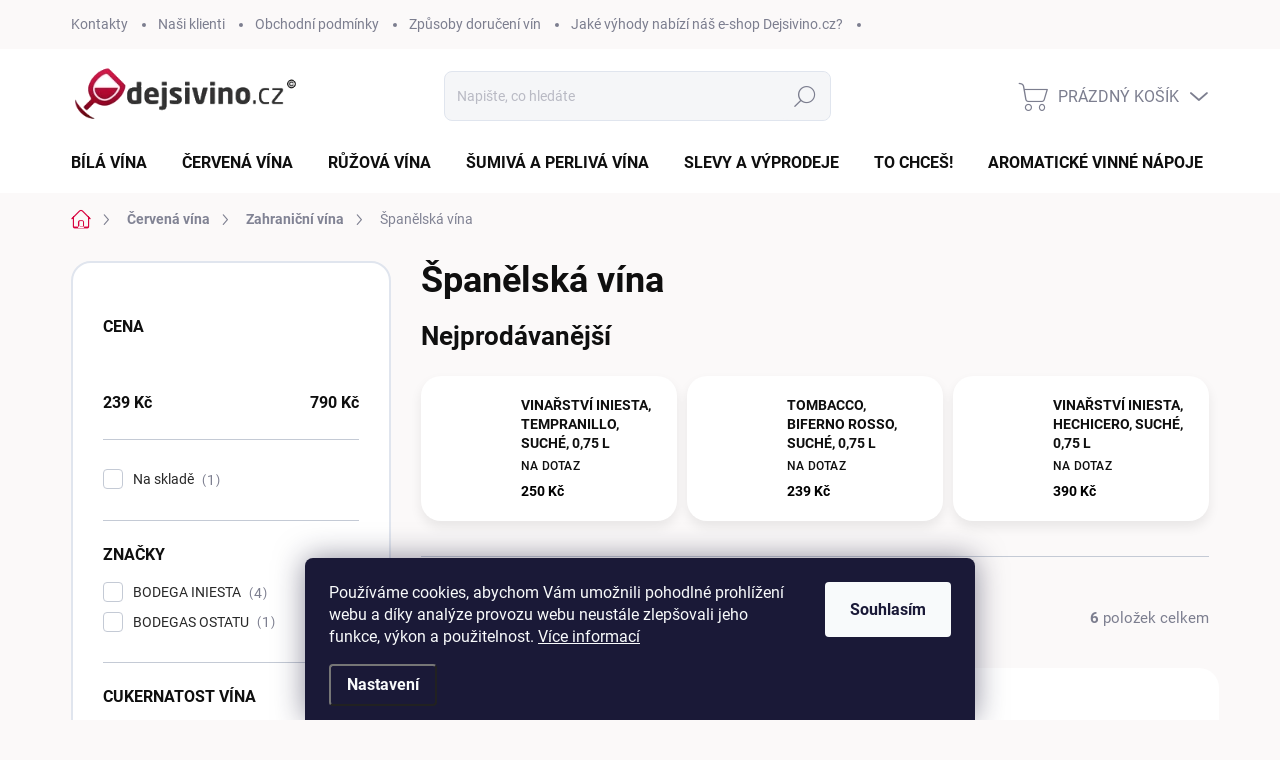

--- FILE ---
content_type: text/html; charset=utf-8
request_url: https://www.dejsivino.cz/spanelska-vina-2/
body_size: 31509
content:
<!doctype html><html lang="cs" dir="ltr" class="header-background-light external-fonts-loaded"><head><meta charset="utf-8" /><meta name="viewport" content="width=device-width,initial-scale=1" /><title>Španělská vína, Dejsivino.cz</title><link rel="preconnect" href="https://cdn.myshoptet.com" /><link rel="dns-prefetch" href="https://cdn.myshoptet.com" /><link rel="preload" href="https://cdn.myshoptet.com/prj/dist/master/cms/libs/jquery/jquery-1.11.3.min.js" as="script" /><link href="https://cdn.myshoptet.com/prj/dist/master/cms/templates/frontend_templates/shared/css/font-face/source-sans-3.css" rel="stylesheet"><link href="https://cdn.myshoptet.com/prj/dist/master/cms/templates/frontend_templates/shared/css/font-face/exo-2.css" rel="stylesheet"><script>
dataLayer = [];
dataLayer.push({'shoptet' : {
    "pageId": 904,
    "pageType": "category",
    "currency": "CZK",
    "currencyInfo": {
        "decimalSeparator": ",",
        "exchangeRate": 1,
        "priceDecimalPlaces": 2,
        "symbol": "K\u010d",
        "symbolLeft": 0,
        "thousandSeparator": " "
    },
    "language": "cs",
    "projectId": 525370,
    "category": {
        "guid": "0c75dc51-0bef-11ed-adb3-246e96436e9c",
        "path": "\u010cerven\u00e1 v\u00edna | Zahrani\u010dn\u00ed v\u00edna | \u0160pan\u011blsk\u00e1 v\u00edna",
        "parentCategoryGuid": "cc4f8b5a-0bec-11ed-adb3-246e96436e9c"
    },
    "cartInfo": {
        "id": null,
        "freeShipping": false,
        "freeShippingFrom": 0,
        "leftToFreeGift": {
            "formattedPrice": "0 K\u010d",
            "priceLeft": 0
        },
        "freeGift": false,
        "leftToFreeShipping": {
            "priceLeft": 0,
            "dependOnRegion": 0,
            "formattedPrice": "0 K\u010d"
        },
        "discountCoupon": [],
        "getNoBillingShippingPrice": {
            "withoutVat": 0,
            "vat": 0,
            "withVat": 0
        },
        "cartItems": [],
        "taxMode": "ORDINARY"
    },
    "cart": [],
    "customer": {
        "priceRatio": 1,
        "priceListId": 1,
        "groupId": null,
        "registered": false,
        "mainAccount": false
    }
}});
dataLayer.push({'cookie_consent' : {
    "marketing": "denied",
    "analytics": "denied"
}});
document.addEventListener('DOMContentLoaded', function() {
    shoptet.consent.onAccept(function(agreements) {
        if (agreements.length == 0) {
            return;
        }
        dataLayer.push({
            'cookie_consent' : {
                'marketing' : (agreements.includes(shoptet.config.cookiesConsentOptPersonalisation)
                    ? 'granted' : 'denied'),
                'analytics': (agreements.includes(shoptet.config.cookiesConsentOptAnalytics)
                    ? 'granted' : 'denied')
            },
            'event': 'cookie_consent'
        });
    });
});
</script>

<!-- Google Tag Manager -->
<script>(function(w,d,s,l,i){w[l]=w[l]||[];w[l].push({'gtm.start':
new Date().getTime(),event:'gtm.js'});var f=d.getElementsByTagName(s)[0],
j=d.createElement(s),dl=l!='dataLayer'?'&l='+l:'';j.async=true;j.src=
'https://www.googletagmanager.com/gtm.js?id='+i+dl;f.parentNode.insertBefore(j,f);
})(window,document,'script','dataLayer','GTM-WLJP2GD');</script>
<!-- End Google Tag Manager -->

<meta property="og:type" content="website"><meta property="og:site_name" content="dejsivino.cz"><meta property="og:url" content="https://www.dejsivino.cz/spanelska-vina-2/"><meta property="og:title" content="Španělská vína, Dejsivino.cz"><meta name="author" content="Dejsivino.cz"><meta name="web_author" content="Shoptet.cz"><meta name="dcterms.rightsHolder" content="www.dejsivino.cz"><meta name="robots" content="index,follow"><meta property="og:image" content="https://cdn.myshoptet.com/usr/www.dejsivino.cz/user/front_images/ogImage/hp.jpg?t=1769974694"><meta property="og:description" content="Španělská vína, Dejsivino.cz"><meta name="description" content="Španělská vína, Dejsivino.cz"><style>:root {--color-primary: #d7023e;--color-primary-h: 343;--color-primary-s: 98%;--color-primary-l: 43%;--color-primary-hover: #7a0d11;--color-primary-hover-h: 358;--color-primary-hover-s: 81%;--color-primary-hover-l: 26%;--color-secondary: #d7023e;--color-secondary-h: 343;--color-secondary-s: 98%;--color-secondary-l: 43%;--color-secondary-hover: #7a0d11;--color-secondary-hover-h: 358;--color-secondary-hover-s: 81%;--color-secondary-hover-l: 26%;--color-tertiary: #ffffff;--color-tertiary-h: 0;--color-tertiary-s: 0%;--color-tertiary-l: 100%;--color-tertiary-hover: #cfcfcf;--color-tertiary-hover-h: 0;--color-tertiary-hover-s: 0%;--color-tertiary-hover-l: 81%;--color-header-background: #ffffff;--template-font: "Source Sans 3";--template-headings-font: "Exo 2";--header-background-url: none;--cookies-notice-background: #1A1937;--cookies-notice-color: #F8FAFB;--cookies-notice-button-hover: #f5f5f5;--cookies-notice-link-hover: #27263f;--templates-update-management-preview-mode-content: "Náhled aktualizací šablony je aktivní pro váš prohlížeč."}</style>
    <script>var shoptet = shoptet || {};</script>
    <script src="https://cdn.myshoptet.com/prj/dist/master/shop/dist/main-3g-header.js.27c4444ba5dd6be3416d.js"></script>
<!-- User include --><!-- service 1000(633) html code header -->
<link rel="stylesheet" href="https://cdn.myshoptet.com/usr/apollo.jakubtursky.sk/user/documents/assets/main.css?v=1769">

<noscript>
<style>
.before-carousel:before,
.before-carousel:after,
.products-block:after,
.products-block:before,
.p-detail-inner:before,
.p-detail-inner:after{
	display: none;
}

.products-block .product, .products-block .slider-group-products,
.next-to-carousel-banners .banner-wrapper,
.before-carousel .content-wrapper-in,
.p-detail-inner .p-detail-inner-header, .p-detail-inner #product-detail-form {
  opacity: 1;
}

body.type-category .content-wrapper-in,
body.type-manufacturer-detail .content-wrapper-in,
body.type-product .content-wrapper-in {
	visibility: visible!important;
}
</style>
</noscript>

<style>
@font-face {
  font-family: 'apollo';
  font-display: swap;
  src:  url('https://cdn.myshoptet.com/usr/apollo.jakubtursky.sk/user/documents/assets/iconfonts/icomoon.eot?v=107');
  src:  url('https://cdn.myshoptet.com/usr/apollo.jakubtursky.sk/user/documents/assets/iconfonts/icomoon.eot?v=107') format('embedded-opentype'),
    url('https://cdn.myshoptet.com/usr/apollo.jakubtursky.sk/user/documents/assets/iconfonts/icomoon.ttf?v=107') format('truetype'),
    url('https://cdn.myshoptet.com/usr/apollo.jakubtursky.sk/user/documents/assets/iconfonts/icomoon.woff?v=107') format('woff'),
    url('https://cdn.myshoptet.com/usr/apollo.jakubtursky.sk/user/documents/assets/iconfonts/icomoon.svg?v=107') format('svg');
  font-weight: normal;
  font-style: normal;
  font-display: block;
}
.top-navigation-bar .top-nav-button.top-nav-button-login.primary{
	display: none;
}
.basic-description>h3:first-child{
	display: none;
}
/*.header-info-banner-addon{
	background-color: black;
}*/
</style>

<style>
.not-working {
  background-color: rgba(0,0,0, 0.9);
  color: white;
  width: 100%;
  height: 100%;
  position: fixed;
  top: 0;
  left: 0;
  z-index: 9999999;
  text-align: center;
  padding: 50px;
  line-height: 1.6;
  font-size: 16px;
}
</style>

<!-- service 1709(1293) html code header -->
<style>
.shkRecapImgExtension {
    float: left;
    width: 50px;
    margin-right: 6px;
    margin-bottom: 2px;
}
.shkRecapImgExtension:not(:nth-of-type(1)) {
  display: none;
}

@media only screen and (max-width: 1200px) and (min-width: 992px) {
    .shkRecapImgExtension {
        width: 38px;
    }
    .template-13 .shkRecapImgExtension {
        margin-right: 0;
        margin-bottom: 5px;
        width: 100%;
    }
}
@media only screen and (max-width: 360px) {
	.shkRecapImgExtension {
        width: 38px;
    }
}
.template-08 #checkout-recapitulation a,
.template-06 #checkout-recapitulation a {
	display: inline;
}
@media only screen and (max-width: 760px) and (min-width: 640px) {
	.template-08 .shkRecapImgExtension {
		margin-right: 0;
        margin-bottom: 5px;
        width: 100%;
	}
  .template-08 #checkout-recapitulation a {
  	display: inline-block;
  }
}

@media only screen and (max-width: 992px) and (min-width: 640px) {
    .template-05 .shkRecapImgExtension,
    .template-04 .shkRecapImgExtension {
        width: 38px;
    }
}
</style>
<!-- project html code header -->
<link rel="apple-touch-icon" sizes="180x180" href="C:\Users\Tomas/apple-touch-icon.png">
<link rel="icon" type="image/png" sizes="32x32" href="C:\Users\Tomas/favicon-32x32.png">
<link rel="icon" type="image/png" sizes="16x16" href="C:\Users\Tomas/favicon-16x16.png">
<link rel="manifest" href="C:\Users\Tomas/site.webmanifest">
<link rel="mask-icon" href="C:\Users\Tomas/safari-pinned-tab.svg" color="#5bbad5">
<link rel="shortcut icon" href="C:\Users\Tomas/favicon.ico">
<meta name="msapplication-TileColor" content="#da532c">
<meta name="msapplication-config" content="C:\Users\Tomas/browserconfig.xml">
<meta name="theme-color" content="#ffffff">

<style>
.p-info-grid .detail-parameters-block .detail-grid-title{
	display: none;
}

.footer-icons .footer-icon {
    padding: 10px 10px;
    height: 55px;
}

.footer-icons .footer-icon a{
      height: 100%;
    display: block;
    width: 100%;
}

@media (min-width: 992px) {
    .header-top {
      padding-top: 20px;
      padding-bottom: 10px;
    }

    .popup-widget.login-widget {
      top: 120px;
    }

    .popup-widget.cart-widget {
      top: 120px;
    }

    .admin-logged .popup-widget.login-widget {
      top: 145px;
    }

    .admin-logged .popup-widget.cart-widget {
      top: 145px;
    }
  }
  
  @media (min-width: 768px) {
    .top-navigation-bar .container > div.top-navigation-contacts {
      top: 0;
      height: 49px;
    }
  }

</style>

<!-- Hotjar Tracking Code for www.dejsivino.cz -->
<script>
    (function(h,o,t,j,a,r){
        h.hj=h.hj||function(){(h.hj.q=h.hj.q||[]).push(arguments)};
        h._hjSettings={hjid:76652,hjsv:6};
        a=o.getElementsByTagName('head')[0];
        r=o.createElement('script');r.async=1;
        r.src=t+h._hjSettings.hjid+j+h._hjSettings.hjsv;
        a.appendChild(r);
    })(window,document,'https://static.hotjar.com/c/hotjar-','.js?sv=');
</script>
<!-- /User include --><link rel="canonical" href="https://www.dejsivino.cz/spanelska-vina-2/" /><script>!function(){var t={9196:function(){!function(){var t=/\[object (Boolean|Number|String|Function|Array|Date|RegExp)\]/;function r(r){return null==r?String(r):(r=t.exec(Object.prototype.toString.call(Object(r))))?r[1].toLowerCase():"object"}function n(t,r){return Object.prototype.hasOwnProperty.call(Object(t),r)}function e(t){if(!t||"object"!=r(t)||t.nodeType||t==t.window)return!1;try{if(t.constructor&&!n(t,"constructor")&&!n(t.constructor.prototype,"isPrototypeOf"))return!1}catch(t){return!1}for(var e in t);return void 0===e||n(t,e)}function o(t,r,n){this.b=t,this.f=r||function(){},this.d=!1,this.a={},this.c=[],this.e=function(t){return{set:function(r,n){u(c(r,n),t.a)},get:function(r){return t.get(r)}}}(this),i(this,t,!n);var e=t.push,o=this;t.push=function(){var r=[].slice.call(arguments,0),n=e.apply(t,r);return i(o,r),n}}function i(t,n,o){for(t.c.push.apply(t.c,n);!1===t.d&&0<t.c.length;){if("array"==r(n=t.c.shift()))t:{var i=n,a=t.a;if("string"==r(i[0])){for(var f=i[0].split("."),s=f.pop(),p=(i=i.slice(1),0);p<f.length;p++){if(void 0===a[f[p]])break t;a=a[f[p]]}try{a[s].apply(a,i)}catch(t){}}}else if("function"==typeof n)try{n.call(t.e)}catch(t){}else{if(!e(n))continue;for(var l in n)u(c(l,n[l]),t.a)}o||(t.d=!0,t.f(t.a,n),t.d=!1)}}function c(t,r){for(var n={},e=n,o=t.split("."),i=0;i<o.length-1;i++)e=e[o[i]]={};return e[o[o.length-1]]=r,n}function u(t,o){for(var i in t)if(n(t,i)){var c=t[i];"array"==r(c)?("array"==r(o[i])||(o[i]=[]),u(c,o[i])):e(c)?(e(o[i])||(o[i]={}),u(c,o[i])):o[i]=c}}window.DataLayerHelper=o,o.prototype.get=function(t){var r=this.a;t=t.split(".");for(var n=0;n<t.length;n++){if(void 0===r[t[n]])return;r=r[t[n]]}return r},o.prototype.flatten=function(){this.b.splice(0,this.b.length),this.b[0]={},u(this.a,this.b[0])}}()}},r={};function n(e){var o=r[e];if(void 0!==o)return o.exports;var i=r[e]={exports:{}};return t[e](i,i.exports,n),i.exports}n.n=function(t){var r=t&&t.__esModule?function(){return t.default}:function(){return t};return n.d(r,{a:r}),r},n.d=function(t,r){for(var e in r)n.o(r,e)&&!n.o(t,e)&&Object.defineProperty(t,e,{enumerable:!0,get:r[e]})},n.o=function(t,r){return Object.prototype.hasOwnProperty.call(t,r)},function(){"use strict";n(9196)}()}();</script><style>/* custom background */@media (min-width: 992px) {body {background-color: #fbf9f9 ;background-position: top center;background-repeat: no-repeat;background-attachment: scroll;}}</style>    <!-- Global site tag (gtag.js) - Google Analytics -->
    <script async src="https://www.googletagmanager.com/gtag/js?id=G-2EV68LQEHN"></script>
    <script>
        
        window.dataLayer = window.dataLayer || [];
        function gtag(){dataLayer.push(arguments);}
        

                    console.debug('default consent data');

            gtag('consent', 'default', {"ad_storage":"denied","analytics_storage":"denied","ad_user_data":"denied","ad_personalization":"denied","wait_for_update":500});
            dataLayer.push({
                'event': 'default_consent'
            });
        
        gtag('js', new Date());

                gtag('config', 'UA-58173526-1', { 'groups': "UA" });
        
                gtag('config', 'G-2EV68LQEHN', {"groups":"GA4","send_page_view":false,"content_group":"category","currency":"CZK","page_language":"cs"});
        
        
        
        
        
        
                    gtag('event', 'page_view', {"send_to":"GA4","page_language":"cs","content_group":"category","currency":"CZK"});
        
        
        
        
        
        
        
        
        
        
        
        
        
        document.addEventListener('DOMContentLoaded', function() {
            if (typeof shoptet.tracking !== 'undefined') {
                for (var id in shoptet.tracking.bannersList) {
                    gtag('event', 'view_promotion', {
                        "send_to": "UA",
                        "promotions": [
                            {
                                "id": shoptet.tracking.bannersList[id].id,
                                "name": shoptet.tracking.bannersList[id].name,
                                "position": shoptet.tracking.bannersList[id].position
                            }
                        ]
                    });
                }
            }

            shoptet.consent.onAccept(function(agreements) {
                if (agreements.length !== 0) {
                    console.debug('gtag consent accept');
                    var gtagConsentPayload =  {
                        'ad_storage': agreements.includes(shoptet.config.cookiesConsentOptPersonalisation)
                            ? 'granted' : 'denied',
                        'analytics_storage': agreements.includes(shoptet.config.cookiesConsentOptAnalytics)
                            ? 'granted' : 'denied',
                                                                                                'ad_user_data': agreements.includes(shoptet.config.cookiesConsentOptPersonalisation)
                            ? 'granted' : 'denied',
                        'ad_personalization': agreements.includes(shoptet.config.cookiesConsentOptPersonalisation)
                            ? 'granted' : 'denied',
                        };
                    console.debug('update consent data', gtagConsentPayload);
                    gtag('consent', 'update', gtagConsentPayload);
                    dataLayer.push(
                        { 'event': 'update_consent' }
                    );
                }
            });
        });
    </script>
</head><body class="desktop id-904 in-spanelska-vina-2 template-11 type-category multiple-columns-body columns-3 blank-mode blank-mode-css ums_forms_redesign--off ums_a11y_category_page--on ums_discussion_rating_forms--off ums_flags_display_unification--on ums_a11y_login--on mobile-header-version-1">
        <div id="fb-root"></div>
        <script>
            window.fbAsyncInit = function() {
                FB.init({
                    autoLogAppEvents : true,
                    xfbml            : true,
                    version          : 'v24.0'
                });
            };
        </script>
        <script async defer crossorigin="anonymous" src="https://connect.facebook.net/cs_CZ/sdk.js#xfbml=1&version=v24.0"></script>
<!-- Google Tag Manager (noscript) -->
<noscript><iframe src="https://www.googletagmanager.com/ns.html?id=GTM-WLJP2GD"
height="0" width="0" style="display:none;visibility:hidden"></iframe></noscript>
<!-- End Google Tag Manager (noscript) -->

    <div class="siteCookies siteCookies--bottom siteCookies--dark js-siteCookies" role="dialog" data-testid="cookiesPopup" data-nosnippet>
        <div class="siteCookies__form">
            <div class="siteCookies__content">
                <div class="siteCookies__text">
                    Používáme cookies, abychom Vám umožnili pohodlné prohlížení webu a díky analýze provozu webu neustále zlepšovali jeho funkce, výkon a použitelnost. <a href="https://www.dejsivino.cz/podminky-ochrany-osobnich-udaju/" target="_blank" rel="noopener noreferrer">Více informací</a>
                </div>
                <p class="siteCookies__links">
                    <button class="siteCookies__link js-cookies-settings" aria-label="Nastavení cookies" data-testid="cookiesSettings">Nastavení</button>
                </p>
            </div>
            <div class="siteCookies__buttonWrap">
                                <button class="siteCookies__button js-cookiesConsentSubmit" value="all" aria-label="Přijmout cookies" data-testid="buttonCookiesAccept">Souhlasím</button>
            </div>
        </div>
        <script>
            document.addEventListener("DOMContentLoaded", () => {
                const siteCookies = document.querySelector('.js-siteCookies');
                document.addEventListener("scroll", shoptet.common.throttle(() => {
                    const st = document.documentElement.scrollTop;
                    if (st > 1) {
                        siteCookies.classList.add('siteCookies--scrolled');
                    } else {
                        siteCookies.classList.remove('siteCookies--scrolled');
                    }
                }, 100));
            });
        </script>
    </div>
<a href="#content" class="skip-link sr-only">Přejít na obsah</a><div class="overall-wrapper"><div class="user-action"><div class="container">
    <div class="user-action-in">
                    <div id="login" class="user-action-login popup-widget login-widget" role="dialog" aria-labelledby="loginHeading">
        <div class="popup-widget-inner">
                            <h2 id="loginHeading">Přihlášení k vašemu účtu</h2><div id="customerLogin"><form action="/action/Customer/Login/" method="post" id="formLoginIncluded" class="csrf-enabled formLogin" data-testid="formLogin"><input type="hidden" name="referer" value="" /><div class="form-group"><div class="input-wrapper email js-validated-element-wrapper no-label"><input type="email" name="email" class="form-control" autofocus placeholder="E-mailová adresa (např. jan@novak.cz)" data-testid="inputEmail" autocomplete="email" required /></div></div><div class="form-group"><div class="input-wrapper password js-validated-element-wrapper no-label"><input type="password" name="password" class="form-control" placeholder="Heslo" data-testid="inputPassword" autocomplete="current-password" required /><span class="no-display">Nemůžete vyplnit toto pole</span><input type="text" name="surname" value="" class="no-display" /></div></div><div class="form-group"><div class="login-wrapper"><button type="submit" class="btn btn-secondary btn-text btn-login" data-testid="buttonSubmit">Přihlásit se</button><div class="password-helper"><a href="/registrace/" data-testid="signup" rel="nofollow">Nová registrace</a><a href="/klient/zapomenute-heslo/" rel="nofollow">Zapomenuté heslo</a></div></div></div></form>
</div>                    </div>
    </div>

                            <div id="cart-widget" class="user-action-cart popup-widget cart-widget loader-wrapper" data-testid="popupCartWidget" role="dialog" aria-hidden="true">
    <div class="popup-widget-inner cart-widget-inner place-cart-here">
        <div class="loader-overlay">
            <div class="loader"></div>
        </div>
    </div>

    <div class="cart-widget-button">
        <a href="/kosik/" class="btn btn-conversion" id="continue-order-button" rel="nofollow" data-testid="buttonNextStep">Pokračovat do košíku</a>
    </div>
</div>
            </div>
</div>
</div><div class="top-navigation-bar" data-testid="topNavigationBar">

    <div class="container">

        <div class="top-navigation-contacts">
            <strong>Zákaznická podpora:</strong><a href="mailto:info@dejsivino.cz" class="project-email" data-testid="contactboxEmail"><span>info@dejsivino.cz</span></a>        </div>

                            <div class="top-navigation-menu">
                <div class="top-navigation-menu-trigger"></div>
                <ul class="top-navigation-bar-menu">
                                            <li class="top-navigation-menu-item-29">
                            <a href="/kontakty/" target="blank">Kontakty</a>
                        </li>
                                            <li class="top-navigation-menu-item-1168">
                            <a href="/reference/">Naši klienti</a>
                        </li>
                                            <li class="top-navigation-menu-item-39">
                            <a href="/obchodni-podminky/" target="blank">Obchodní podmínky</a>
                        </li>
                                            <li class="top-navigation-menu-item-706">
                            <a href="/zpusoby-doruceni-vin/" target="blank">Způsoby doručení vín</a>
                        </li>
                                            <li class="top-navigation-menu-item-1129">
                            <a href="/jake-vyhody-nabizi-dejsivino-nas-e-shop-dejsivino-cz/" target="blank">Jaké výhody nabízí náš e-shop Dejsivino.cz?</a>
                        </li>
                                            <li class="top-navigation-menu-item-691">
                            <a href="/podminky-ochrany-osobnich-udaju/">Podmínky ochrany osobních údajů </a>
                        </li>
                                    </ul>
                <ul class="top-navigation-bar-menu-helper"></ul>
            </div>
        
        <div class="top-navigation-tools">
            <div class="responsive-tools">
                <a href="#" class="toggle-window" data-target="search" aria-label="Hledat" data-testid="linkSearchIcon"></a>
                                                            <a href="#" class="toggle-window" data-target="login"></a>
                                                    <a href="#" class="toggle-window" data-target="navigation" aria-label="Menu" data-testid="hamburgerMenu"></a>
            </div>
                        <button class="top-nav-button top-nav-button-login toggle-window" type="button" data-target="login" aria-haspopup="dialog" aria-controls="login" aria-expanded="false" data-testid="signin"><span>Přihlášení</span></button>        </div>

    </div>

</div>
<header id="header"><div class="container navigation-wrapper">
    <div class="header-top">
        <div class="site-name-wrapper">
            <div class="site-name"><a href="/" data-testid="linkWebsiteLogo"><img src="https://cdn.myshoptet.com/usr/www.dejsivino.cz/user/logos/dejsivino-1.png" alt="Dejsivino.cz" fetchpriority="low" /></a></div>        </div>
        <div class="search" itemscope itemtype="https://schema.org/WebSite">
            <meta itemprop="headline" content="Španělská vína"/><meta itemprop="url" content="https://www.dejsivino.cz"/><meta itemprop="text" content="Španělská vína, Dejsivino.cz"/>            <form action="/action/ProductSearch/prepareString/" method="post"
    id="formSearchForm" class="search-form compact-form js-search-main"
    itemprop="potentialAction" itemscope itemtype="https://schema.org/SearchAction" data-testid="searchForm">
    <fieldset>
        <meta itemprop="target"
            content="https://www.dejsivino.cz/vyhledavani/?string={string}"/>
        <input type="hidden" name="language" value="cs"/>
        
            
<input
    type="search"
    name="string"
        class="query-input form-control search-input js-search-input"
    placeholder="Napište, co hledáte"
    autocomplete="off"
    required
    itemprop="query-input"
    aria-label="Vyhledávání"
    data-testid="searchInput"
>
            <button type="submit" class="btn btn-default" data-testid="searchBtn">Hledat</button>
        
    </fieldset>
</form>
        </div>
        <div class="navigation-buttons">
                
    <a href="/kosik/" class="btn btn-icon toggle-window cart-count" data-target="cart" data-hover="true" data-redirect="true" data-testid="headerCart" rel="nofollow" aria-haspopup="dialog" aria-expanded="false" aria-controls="cart-widget">
        
                <span class="sr-only">Nákupní košík</span>
        
            <span class="cart-price visible-lg-inline-block" data-testid="headerCartPrice">
                                    Prázdný košík                            </span>
        
    
            </a>
        </div>
    </div>
    <nav id="navigation" aria-label="Hlavní menu" data-collapsible="true"><div class="navigation-in menu"><ul class="menu-level-1" role="menubar" data-testid="headerMenuItems"><li class="menu-item-673" role="none"><a href="/bila-vina/" data-testid="headerMenuItem" role="menuitem" aria-expanded="false"><b>Bílá vína</b></a></li>
<li class="menu-item-871" role="none"><a href="/cervena-vina/" data-testid="headerMenuItem" role="menuitem" aria-expanded="false"><b>Červená vína</b></a></li>
<li class="menu-item-683" role="none"><a href="/ruzova-vina/" data-testid="headerMenuItem" role="menuitem" aria-expanded="false"><b>Růžová vína</b></a></li>
<li class="menu-item-715" role="none"><a href="/sumiva-a-perliva-vina/" data-testid="headerMenuItem" role="menuitem" aria-expanded="false"><b>Šumivá a perlivá vína</b></a></li>
<li class="menu-item-724" role="none"><a href="/slevy-a-vyprodeje/" data-testid="headerMenuItem" role="menuitem" aria-expanded="false"><b>SLEVY A VÝPRODEJE</b></a></li>
<li class="menu-item-859" role="none"><a href="/to-chces/" data-testid="headerMenuItem" role="menuitem" aria-expanded="false"><b>To chceš!</b></a></li>
<li class="menu-item-1230" role="none"><a href="/aromaticke-vinne-napoje/" data-testid="headerMenuItem" role="menuitem" aria-expanded="false"><b>Aromatické vinné nápoje</b></a></li>
<li class="menu-item-1185" role="none"><a href="/darkove-poukazy/" data-testid="headerMenuItem" role="menuitem" aria-expanded="false"><b>Dárkové poukazy</b></a></li>
<li class="menu-item-721" role="none"><a href="/ledova-a-slamova-vina/" data-testid="headerMenuItem" role="menuitem" aria-expanded="false"><b>Ledová a slámová vína</b></a></li>
<li class="menu-item-934" role="none"><a href="/alternativni-vina/" data-testid="headerMenuItem" role="menuitem" aria-expanded="false"><b>Biodynamická vína</b></a></li>
<li class="menu-item-1045" role="none"><a href="/oranzova-vina/" data-testid="headerMenuItem" role="menuitem" aria-expanded="false"><b>Oranžová vína</b></a></li>
<li class="menu-item-1003" role="none"><a href="/fortifikovana-vina/" data-testid="headerMenuItem" role="menuitem" aria-expanded="false"><b>Fortifikovaná vína</b></a></li>
<li class="menu-item-1159" role="none"><a href="/exkluzivne-na-dejsivino-cz/" data-testid="headerMenuItem" role="menuitem" aria-expanded="false"><b>Exkluzivně na Dejsivino.cz</b></a></li>
<li class="menu-item-1132" role="none"><a href="/vina-a-darky-do-firem/" data-testid="headerMenuItem" role="menuitem" aria-expanded="false"><b>Vína a dárky do firem</b></a></li>
<li class="menu-item-1111" role="none"><a href="/nealko-vina/" data-testid="headerMenuItem" role="menuitem" aria-expanded="false"><b>Nealko vína a nápoje</b></a></li>
<li class="menu-item-1075" role="none"><a href="/darkove-baleni-a-sety-vin/" data-testid="headerMenuItem" role="menuitem" aria-expanded="false"><b>Dárkové balení a sety vín</b></a></li>
<li class="menu-item-1105" role="none"><a href="/doplnky-k-vinum/" data-testid="headerMenuItem" role="menuitem" aria-expanded="false"><b>Doplňky k vínům</b></a></li>
<li class="menu-item-865" role="none"><a href="/oneglass/" data-testid="headerMenuItem" role="menuitem" aria-expanded="false"><b>ONEGLASS</b></a></li>
<li class="menu-item-1229" role="none"><a href="/cider/" data-testid="headerMenuItem" role="menuitem" aria-expanded="false"><b>CIDER LHOTKA</b></a></li>
<li class="menu-item-1147" role="none"><a href="/master-vietnam/" data-testid="headerMenuItem" role="menuitem" aria-expanded="false"><b>MASTER VIETNAM</b></a></li>
<li class="menu-item-856" role="none"><a href="/blog/" target="blank" data-testid="headerMenuItem" role="menuitem" aria-expanded="false"><b>Blog</b></a></li>
<li class="ext" id="nav-manufacturers" role="none"><a href="https://www.dejsivino.cz/znacka/" data-testid="brandsText" role="menuitem"><b>Značky</b><span class="submenu-arrow"></span></a><ul class="menu-level-2" role="menu"><li role="none"><a href="/znacka/filip-mlynek/" data-testid="brandName" role="menuitem"><span>FILIP MLÝNEK</span></a></li></ul>
</li></ul>
    <ul class="navigationActions" role="menu">
                            <li role="none">
                                    <a href="/login/?backTo=%2Fspanelska-vina-2%2F" rel="nofollow" data-testid="signin" role="menuitem"><span>Přihlášení</span></a>
                            </li>
                        </ul>
</div><span class="navigation-close"></span></nav><div class="menu-helper" data-testid="hamburgerMenu"><span>Více</span></div>
</div></header><!-- / header -->


                    <div class="container breadcrumbs-wrapper">
            <div class="breadcrumbs navigation-home-icon-wrapper" itemscope itemtype="https://schema.org/BreadcrumbList">
                                                                            <span id="navigation-first" data-basetitle="Dejsivino.cz" itemprop="itemListElement" itemscope itemtype="https://schema.org/ListItem">
                <a href="/" itemprop="item" class="navigation-home-icon"><span class="sr-only" itemprop="name">Domů</span></a>
                <span class="navigation-bullet">/</span>
                <meta itemprop="position" content="1" />
            </span>
                                <span id="navigation-1" itemprop="itemListElement" itemscope itemtype="https://schema.org/ListItem">
                <a href="/cervena-vina/" itemprop="item" data-testid="breadcrumbsSecondLevel"><span itemprop="name">Červená vína</span></a>
                <span class="navigation-bullet">/</span>
                <meta itemprop="position" content="2" />
            </span>
                                <span id="navigation-2" itemprop="itemListElement" itemscope itemtype="https://schema.org/ListItem">
                <a href="/zahranicni-vina-2/" itemprop="item" data-testid="breadcrumbsSecondLevel"><span itemprop="name">Zahraniční vína</span></a>
                <span class="navigation-bullet">/</span>
                <meta itemprop="position" content="3" />
            </span>
                                            <span id="navigation-3" itemprop="itemListElement" itemscope itemtype="https://schema.org/ListItem" data-testid="breadcrumbsLastLevel">
                <meta itemprop="item" content="https://www.dejsivino.cz/spanelska-vina-2/" />
                <meta itemprop="position" content="4" />
                <span itemprop="name" data-title="Španělská vína">Španělská vína</span>
            </span>
            </div>
        </div>
    
<div id="content-wrapper" class="container content-wrapper">
    
    <div class="content-wrapper-in">
                                                <aside class="sidebar sidebar-left"  data-testid="sidebarMenu">
                                                                                                <div class="sidebar-inner">
                                                                                                        <div class="box box-bg-variant box-sm box-filters"><div id="filters-default-position" data-filters-default-position="left"></div><div class="filters-wrapper"><div id="filters" class="filters visible"><div class="slider-wrapper"><h4><span>Cena</span></h4><div class="slider-header"><span class="from"><span id="min">239</span> Kč</span><span class="to"><span id="max">790</span> Kč</span></div><div class="slider-content"><div id="slider" class="param-price-filter"></div></div><span id="currencyExchangeRate" class="no-display">1</span><span id="categoryMinValue" class="no-display">239</span><span id="categoryMaxValue" class="no-display">790</span></div><form action="/action/ProductsListing/setPriceFilter/" method="post" id="price-filter-form"><fieldset id="price-filter"><input type="hidden" value="239" name="priceMin" id="price-value-min" /><input type="hidden" value="790" name="priceMax" id="price-value-max" /><input type="hidden" name="referer" value="/spanelska-vina-2/" /></fieldset></form><div class="filter-sections"><div class="filter-section filter-section-boolean"><div class="param-filter-top"><form action="/action/ProductsListing/setStockFilter/" method="post"><fieldset><div><input type="checkbox" value="1" name="stock" id="stock" data-url="https://www.dejsivino.cz/spanelska-vina-2/?stock=1" data-filter-id="1" data-filter-code="stock"  autocomplete="off" /><label for="stock" class="filter-label">Na skladě <span class="filter-count">1</span></label></div><input type="hidden" name="referer" value="/spanelska-vina-2/" /></fieldset></form></div></div><div id="category-filter-hover" class="visible"><div id="manufacturer-filter" class="filter-section filter-section-manufacturer"><h4><span>Značky</span></h4><form action="/action/productsListing/setManufacturerFilter/" method="post"><fieldset><div><input data-url="https://www.dejsivino.cz/spanelska-vina-2:bodega-iniesta/" data-filter-id="bodega-iniesta" data-filter-code="manufacturerId" type="checkbox" name="manufacturerId[]" id="manufacturerId[]bodega-iniesta" value="bodega-iniesta" autocomplete="off" /><label for="manufacturerId[]bodega-iniesta" class="filter-label">BODEGA INIESTA&nbsp;<span class="filter-count">4</span></label></div><div><input data-url="https://www.dejsivino.cz/spanelska-vina-2:bodegas-ostatu/" data-filter-id="bodegas-ostatu" data-filter-code="manufacturerId" type="checkbox" name="manufacturerId[]" id="manufacturerId[]bodegas-ostatu" value="bodegas-ostatu" autocomplete="off" /><label for="manufacturerId[]bodegas-ostatu" class="filter-label">BODEGAS OSTATU&nbsp;<span class="filter-count">1</span></label></div><input type="hidden" name="referer" value="/spanelska-vina-2/" /></fieldset></form></div><div class="filter-section filter-section-parametric filter-section-parametric-id-37"><h4><span>Cukernatost vína</span></h4><form method="post"><fieldset><div class="advanced-filters-wrapper"></div><div><input data-url="https://www.dejsivino.cz/spanelska-vina-2/?pv37=46" data-filter-id="37" data-filter-code="pv" type="checkbox" name="pv[]" id="pv[]46" value="Suché"  autocomplete="off" /><label for="pv[]46" class="filter-label ">Suché <span class="filter-count">5</span></label></div><input type="hidden" name="referer" value="/spanelska-vina-2/" /></fieldset></form></div><div class="filter-section filter-section-parametric filter-section-parametric-id-28"><h4><span>Přívlastek vína</span></h4><form method="post"><fieldset><div class="advanced-filters-wrapper"></div><div><input data-url="https://www.dejsivino.cz/spanelska-vina-2/?pv28=220" data-filter-id="28" data-filter-code="pv" type="checkbox" name="pv[]" id="pv[]220" value="Reserva"  autocomplete="off" /><label for="pv[]220" class="filter-label ">Reserva <span class="filter-count">1</span></label></div><input type="hidden" name="referer" value="/spanelska-vina-2/" /></fieldset></form></div><div class="filter-section filter-section-count"><div class="filter-total-count">        Položek k zobrazení: <strong>6</strong>
    </div>
</div>

</div></div></div></div></div>
                                                                                                            <div class="box box-bg-default box-categories">    <div class="skip-link__wrapper">
        <span id="categories-start" class="skip-link__target js-skip-link__target sr-only" tabindex="-1">&nbsp;</span>
        <a href="#categories-end" class="skip-link skip-link--start sr-only js-skip-link--start">Přeskočit kategorie</a>
    </div>

<h4>Kategorie</h4>


<div id="categories"><div class="categories cat-01 expandable external" id="cat-673"><div class="topic"><a href="/bila-vina/">Bílá vína<span class="cat-trigger">&nbsp;</span></a></div>

    </div><div class="categories cat-02 expandable active expanded" id="cat-871"><div class="topic child-active"><a href="/cervena-vina/">Červená vína<span class="cat-trigger">&nbsp;</span></a></div>

                    <ul class=" active expanded">
                                        <li class="
                                 expandable                                 external">
                <a href="/tuzemska-vina-2/">
                    Tuzemská vína
                    <span class="cat-trigger">&nbsp;</span>                </a>
                                                            

    
                                                </li>
                                <li class="
                                 expandable                 expanded                ">
                <a href="/zahranicni-vina-2/">
                    Zahraniční vína
                    <span class="cat-trigger">&nbsp;</span>                </a>
                                                            

                    <ul class=" active expanded">
                                        <li >
                <a href="/francouzska-vina-2/">
                    Francouzská vína
                                    </a>
                                                                </li>
                                <li >
                <a href="/italska-vina-2/">
                    Italská vína
                                    </a>
                                                                </li>
                                <li >
                <a href="/kalifornska-vina-2/">
                    Kalifornská vína
                                    </a>
                                                                </li>
                                <li class="
                active                                                 ">
                <a href="/spanelska-vina-2/">
                    Španělská vína
                                    </a>
                                                                </li>
                                <li >
                <a href="/argentinska-vina-2/">
                    Argentinská vína
                                    </a>
                                                                </li>
                                <li >
                <a href="/australska-vina-2/">
                    Australská vína
                                    </a>
                                                                </li>
                                <li >
                <a href="/chilska-vina-2/">
                    Chilská vína
                                    </a>
                                                                </li>
                                <li >
                <a href="/novozelandska-vina-2/">
                    Novozélandská vína
                                    </a>
                                                                </li>
                                <li >
                <a href="/portugalska-vina-2/">
                    Portugalská vína
                                    </a>
                                                                </li>
                                <li >
                <a href="/slovinska-vina-2/">
                    Slovinská vína
                                    </a>
                                                                </li>
                </ul>
    
                                                </li>
                </ul>
    </div><div class="categories cat-01 expandable external" id="cat-683"><div class="topic"><a href="/ruzova-vina/">Růžová vína<span class="cat-trigger">&nbsp;</span></a></div>

    </div><div class="categories cat-02 expandable external" id="cat-715"><div class="topic"><a href="/sumiva-a-perliva-vina/">Šumivá a perlivá vína<span class="cat-trigger">&nbsp;</span></a></div>

    </div><div class="categories cat-01 expanded" id="cat-724"><div class="topic"><a href="/slevy-a-vyprodeje/">SLEVY A VÝPRODEJE<span class="cat-trigger">&nbsp;</span></a></div></div><div class="categories cat-02 expanded" id="cat-859"><div class="topic"><a href="/to-chces/">To chceš!<span class="cat-trigger">&nbsp;</span></a></div></div><div class="categories cat-01 expanded" id="cat-1230"><div class="topic"><a href="/aromaticke-vinne-napoje/">Aromatické vinné nápoje<span class="cat-trigger">&nbsp;</span></a></div></div><div class="categories cat-02 external" id="cat-1185"><div class="topic"><a href="/darkove-poukazy/">Dárkové poukazy<span class="cat-trigger">&nbsp;</span></a></div></div><div class="categories cat-01 expanded" id="cat-721"><div class="topic"><a href="/ledova-a-slamova-vina/">Ledová a slámová vína<span class="cat-trigger">&nbsp;</span></a></div></div><div class="categories cat-02 expanded" id="cat-934"><div class="topic"><a href="/alternativni-vina/">Biodynamická vína<span class="cat-trigger">&nbsp;</span></a></div></div><div class="categories cat-01 expanded" id="cat-1045"><div class="topic"><a href="/oranzova-vina/">Oranžová vína<span class="cat-trigger">&nbsp;</span></a></div></div><div class="categories cat-02 expanded" id="cat-1003"><div class="topic"><a href="/fortifikovana-vina/">Fortifikovaná vína<span class="cat-trigger">&nbsp;</span></a></div></div><div class="categories cat-01 expanded" id="cat-1159"><div class="topic"><a href="/exkluzivne-na-dejsivino-cz/">Exkluzivně na Dejsivino.cz<span class="cat-trigger">&nbsp;</span></a></div></div><div class="categories cat-02 expanded" id="cat-1132"><div class="topic"><a href="/vina-a-darky-do-firem/">Vína a dárky do firem<span class="cat-trigger">&nbsp;</span></a></div></div><div class="categories cat-01 expanded" id="cat-1111"><div class="topic"><a href="/nealko-vina/">Nealko vína a nápoje<span class="cat-trigger">&nbsp;</span></a></div></div><div class="categories cat-02 expanded" id="cat-1075"><div class="topic"><a href="/darkove-baleni-a-sety-vin/">Dárkové balení a sety vín<span class="cat-trigger">&nbsp;</span></a></div></div><div class="categories cat-01 expanded" id="cat-1105"><div class="topic"><a href="/doplnky-k-vinum/">Doplňky k vínům<span class="cat-trigger">&nbsp;</span></a></div></div><div class="categories cat-02 expanded" id="cat-865"><div class="topic"><a href="/oneglass/">ONEGLASS<span class="cat-trigger">&nbsp;</span></a></div></div><div class="categories cat-01 expanded" id="cat-1229"><div class="topic"><a href="/cider/">CIDER LHOTKA<span class="cat-trigger">&nbsp;</span></a></div></div><div class="categories cat-02 external" id="cat-1147"><div class="topic"><a href="/master-vietnam/">MASTER VIETNAM<span class="cat-trigger">&nbsp;</span></a></div></div>                <div class="categories cat-01 expandable" id="cat-manufacturers" data-testid="brandsList">
            
            <div class="topic"><a href="https://www.dejsivino.cz/znacka/" data-testid="brandsText">Značky</a></div>
            <ul class="menu-level-2" role="menu"><li role="none"><a href="/znacka/filip-mlynek/" data-testid="brandName" role="menuitem"><span>FILIP MLÝNEK</span></a></li></ul>
        </div>
    </div>

    <div class="skip-link__wrapper">
        <a href="#categories-start" class="skip-link skip-link--end sr-only js-skip-link--end" tabindex="-1" hidden>Přeskočit kategorie</a>
        <span id="categories-end" class="skip-link__target js-skip-link__target sr-only" tabindex="-1">&nbsp;</span>
    </div>
</div>
                                                                                                            <div class="box box-bg-variant box-sm box-search"><div class="search search-widget" data-testid="searchWidget">
    <h4><span>Vyhledávání</span></h4>
            <form class="search-form compact-form" action="/action/ProductSearch/prepareString/" method="post" id="formSearchFormWidget" data-testid="searchFormWidget">
            <fieldset>
                <input type="hidden" name="language" value="cs" />
                                <input type="search" name="string" id="s-word" class="form-control js-search-input"
                    placeholder="Název produktu..."
                    autocomplete="off"
                    data-testid="searchInput"
                />
                                <button type="submit" class="btn btn-default" data-testid="searchBtn">Hledat</button>
            </fieldset>
        </form>
    </div>
</div>
                                                                                                            <div class="box box-bg-default box-sm box-topProducts">        <div class="top-products-wrapper js-top10" >
        <h4><span>Top 10 produktů</span></h4>
        <ol class="top-products">
                            <li class="display-image">
                                            <a href="/vinne-sklepy-zapletal--sweet-touch--polosladke--0-75-l/" class="top-products-image">
                            <img src="data:image/svg+xml,%3Csvg%20width%3D%22100%22%20height%3D%22100%22%20xmlns%3D%22http%3A%2F%2Fwww.w3.org%2F2000%2Fsvg%22%3E%3C%2Fsvg%3E" alt="Vinné sklepy Zapletal Sweet Touch Müller-Thurgau &amp; Sauvignon polosladké bílé 0,75 l" width="100" height="100"  data-src="https://cdn.myshoptet.com/usr/www.dejsivino.cz/user/shop/related/55_vinne-sklepy-zapletal-sweet-touch-muller-thurgau-sauvignon-polosladke-bile-0-75-l.jpg?63c12beb" fetchpriority="low" />
                        </a>
                                        <a href="/vinne-sklepy-zapletal--sweet-touch--polosladke--0-75-l/" class="top-products-content">
                        <span class="top-products-name">  VINNÉ SKLEPY ZAPLETAL, SWEET TOUCH, POLOSLADKÉ, 0,75 L</span>
                        
                                                        <strong>
                                155 Kč
                                    

                            </strong>
                                                    
                    </a>
                </li>
                            <li class="display-image">
                                            <a href="/levandulovy-svihak-set-polosladke--6-kusu/" class="top-products-image">
                            <img src="data:image/svg+xml,%3Csvg%20width%3D%22100%22%20height%3D%22100%22%20xmlns%3D%22http%3A%2F%2Fwww.w3.org%2F2000%2Fsvg%22%3E%3C%2Fsvg%3E" alt="set levandulovych svihaku" width="100" height="100"  data-src="https://cdn.myshoptet.com/usr/www.dejsivino.cz/user/shop/related/1819-4_set-levandulovych-svihaku.jpg?63c12beb" fetchpriority="low" />
                        </a>
                                        <a href="/levandulovy-svihak-set-polosladke--6-kusu/" class="top-products-content">
                        <span class="top-products-name">  LEVANDULOVÝ ŠVIHÁK SET, POLOSLADKÉ, 6 KUSŮ</span>
                        
                                                        <strong>
                                1 199 Kč
                                    

                            </strong>
                                                    
                    </a>
                </li>
                            <li class="display-image">
                                            <a href="/vinne-sklepy-zapletal--sauvignon-2024--suche--0-75-l/" class="top-products-image">
                            <img src="data:image/svg+xml,%3Csvg%20width%3D%22100%22%20height%3D%22100%22%20xmlns%3D%22http%3A%2F%2Fwww.w3.org%2F2000%2Fsvg%22%3E%3C%2Fsvg%3E" alt="VINNÉ SKLEPY ZAPLETAL, SAUVIGNON 2021, SUCHÉ, 0,75 L" width="100" height="100"  data-src="https://cdn.myshoptet.com/usr/www.dejsivino.cz/user/shop/related/292_vinne-sklepy-zapletal--sauvignon-2021--suche--0-75-l.jpg?63c12beb" fetchpriority="low" />
                        </a>
                                        <a href="/vinne-sklepy-zapletal--sauvignon-2024--suche--0-75-l/" class="top-products-content">
                        <span class="top-products-name">  VINNÉ SKLEPY ZAPLETAL, SAUVIGNON 2024, SUCHÉ, 0,75 L</span>
                        
                                                        <strong>
                                190 Kč
                                    

                            </strong>
                                                    
                    </a>
                </li>
                            <li class="display-image">
                                            <a href="/anno-domini--prosecco--suche--0-75-l/" class="top-products-image">
                            <img src="data:image/svg+xml,%3Csvg%20width%3D%22100%22%20height%3D%22100%22%20xmlns%3D%22http%3A%2F%2Fwww.w3.org%2F2000%2Fsvg%22%3E%3C%2Fsvg%3E" alt="ANNO DOMINI, PROSECCO, SUCHÉ, 0,75 L" width="100" height="100"  data-src="https://cdn.myshoptet.com/usr/www.dejsivino.cz/user/shop/related/1300_anno-domini--prosecco--suche--0-75-l.jpg?63c12beb" fetchpriority="low" />
                        </a>
                                        <a href="/anno-domini--prosecco--suche--0-75-l/" class="top-products-content">
                        <span class="top-products-name">  ANNO DOMINI, PROSECCO, SUCHÉ, 0,75 L</span>
                        
                                                        <strong>
                                229 Kč
                                    

                            </strong>
                                                    
                    </a>
                </li>
                            <li class="display-image">
                                            <a href="/bodega-iniesta--corazon-loco-blanco--suche--0-75-l/" class="top-products-image">
                            <img src="data:image/svg+xml,%3Csvg%20width%3D%22100%22%20height%3D%22100%22%20xmlns%3D%22http%3A%2F%2Fwww.w3.org%2F2000%2Fsvg%22%3E%3C%2Fsvg%3E" alt="bodega iniesta sauvignon corazon loco blanco suche 075 l" width="100" height="100"  data-src="https://cdn.myshoptet.com/usr/www.dejsivino.cz/user/shop/related/901_bodega-iniesta-sauvignon-corazon-loco-blanco-suche-075-l.jpg?63c12beb" fetchpriority="low" />
                        </a>
                                        <a href="/bodega-iniesta--corazon-loco-blanco--suche--0-75-l/" class="top-products-content">
                        <span class="top-products-name">  VINAŘSTVÍ INIESTA,  CORAZÓN LOCO BLANCO, SUCHÉ, 0,75 L</span>
                        
                                                        <strong>
                                250 Kč
                                    

                            </strong>
                                                    
                    </a>
                </li>
                            <li class="display-image">
                                            <a href="/vinarstvi-aurora--bezinon--polosladke--0-75-l/" class="top-products-image">
                            <img src="data:image/svg+xml,%3Csvg%20width%3D%22100%22%20height%3D%22100%22%20xmlns%3D%22http%3A%2F%2Fwww.w3.org%2F2000%2Fsvg%22%3E%3C%2Fsvg%3E" alt="vinarstvi aurora bezinon polosladke 0,75 l" width="100" height="100"  data-src="https://cdn.myshoptet.com/usr/www.dejsivino.cz/user/shop/related/667-2_vinarstvi-aurora-bezinon-polosladke-0-75-l.jpg?644933f3" fetchpriority="low" />
                        </a>
                                        <a href="/vinarstvi-aurora--bezinon--polosladke--0-75-l/" class="top-products-content">
                        <span class="top-products-name">  VINAŘSTVÍ AURORA, BEZIŇON, SLADKÉ, 0,75 L</span>
                        
                                                        <strong>
                                180 Kč
                                    

                            </strong>
                                                    
                    </a>
                </li>
                            <li class="display-image">
                                            <a href="/levandulovy-svihak--polosladke--0-75-l/" class="top-products-image">
                            <img src="data:image/svg+xml,%3Csvg%20width%3D%22100%22%20height%3D%22100%22%20xmlns%3D%22http%3A%2F%2Fwww.w3.org%2F2000%2Fsvg%22%3E%3C%2Fsvg%3E" alt="levandulovy svihak zweigeltrebe rose 075l" width="100" height="100"  data-src="https://cdn.myshoptet.com/usr/www.dejsivino.cz/user/shop/related/49-3_levandulovy-svihak-zweigeltrebe-rose-075l.jpg?63c12beb" fetchpriority="low" />
                        </a>
                                        <a href="/levandulovy-svihak--polosladke--0-75-l/" class="top-products-content">
                        <span class="top-products-name">  LEVANDULOVÝ ŠVIHÁK, POLOSLADKÉ, 0,75 L</span>
                        
                                                        <strong>
                                229 Kč
                                    

                            </strong>
                                                    
                    </a>
                </li>
                            <li class="display-image">
                                            <a href="/villa-sparina--gavi-di-gavi--suche--0-75-l-2/" class="top-products-image">
                            <img src="data:image/svg+xml,%3Csvg%20width%3D%22100%22%20height%3D%22100%22%20xmlns%3D%22http%3A%2F%2Fwww.w3.org%2F2000%2Fsvg%22%3E%3C%2Fsvg%3E" alt="Villa Sparina, Gavi Di Gavi, Suche, 0,75 l" width="100" height="100"  data-src="https://cdn.myshoptet.com/usr/www.dejsivino.cz/user/shop/related/1867_villa-sparina--gavi-di-gavi--suche--0-75-l.jpg?63c12beb" fetchpriority="low" />
                        </a>
                                        <a href="/villa-sparina--gavi-di-gavi--suche--0-75-l-2/" class="top-products-content">
                        <span class="top-products-name">  VILLA SPARINA, GAVI DI GAVI, SUCHÉ, 0,75 L</span>
                        
                                                        <strong>
                                525 Kč
                                    

                            </strong>
                                                    
                    </a>
                </li>
                            <li class="display-image">
                                            <a href="/vinne-sklepy-zapletal--chardonnay--polosuche--0-75-l-2/" class="top-products-image">
                            <img src="data:image/svg+xml,%3Csvg%20width%3D%22100%22%20height%3D%22100%22%20xmlns%3D%22http%3A%2F%2Fwww.w3.org%2F2000%2Fsvg%22%3E%3C%2Fsvg%3E" alt="VINNÉ SKLEPY ZAPLETAL, CHARDONNAY, ZEMSKÉ VÍNO, POLOSLADKÉ, 0,75 l" width="100" height="100"  data-src="https://cdn.myshoptet.com/usr/www.dejsivino.cz/user/shop/related/1834_vinne-sklepy-zapletal--chardonnay--zemske-vino--polosladke--0-75-l.jpg?63c12beb" fetchpriority="low" />
                        </a>
                                        <a href="/vinne-sklepy-zapletal--chardonnay--polosuche--0-75-l-2/" class="top-products-content">
                        <span class="top-products-name">  VINNÉ SKLEPY ZAPLETAL, CHARDONNAY, POLOSUCHÉ, 0,75 l</span>
                        
                                                        <strong>
                                150 Kč
                                    

                            </strong>
                                                    
                    </a>
                </li>
                            <li class="display-image">
                                            <a href="/vinne-sklepy-zapletal--muskat-rumeni-2024--sladke--0-75-l/" class="top-products-image">
                            <img src="data:image/svg+xml,%3Csvg%20width%3D%22100%22%20height%3D%22100%22%20xmlns%3D%22http%3A%2F%2Fwww.w3.org%2F2000%2Fsvg%22%3E%3C%2Fsvg%3E" alt="VINNÉ SKLEPY ZAPLETAL, MUŠKÁT RUMENI 2019, SLADKÉ, 0,5 L" width="100" height="100"  data-src="https://cdn.myshoptet.com/usr/www.dejsivino.cz/user/shop/related/322_vinne-sklepy-zapletal--muskat-rumeni-2019--sladke--0-5-l.jpg?63c12beb" fetchpriority="low" />
                        </a>
                                        <a href="/vinne-sklepy-zapletal--muskat-rumeni-2024--sladke--0-75-l/" class="top-products-content">
                        <span class="top-products-name">  VINNÉ SKLEPY ZAPLETAL, MUŠKÁT RUMENI 2024, SLADKÉ, 0,75 L</span>
                        
                                                        <strong>
                                255 Kč
                                    

                            </strong>
                                                    
                    </a>
                </li>
                    </ol>
    </div>
</div>
                                                                    </div>
                                                            </aside>
                            <main id="content" class="content narrow">
                            <div class="category-top">
            <h1 class="category-title" data-testid="titleCategory">Španělská vína</h1>
                            
                                
            <div class="products-top-wrapper" aria-labelledby="productsTopHeading">
    <h2 id="productsTopHeading" class="products-top-header">Nejprodávanější</h2>
    <div id="productsTop" class="products products-inline products-top">
        
                    
                                <div class="product active" aria-hidden="false">
    <div class="p" data-micro="product" data-micro-product-id="1195" data-testid="productItem">
            <a href="/bodega-iniesta--tempranillo--suche--0-75-l/" class="image" aria-hidden="true" tabindex="-1">
        <img src="data:image/svg+xml,%3Csvg%20width%3D%22100%22%20height%3D%22100%22%20xmlns%3D%22http%3A%2F%2Fwww.w3.org%2F2000%2Fsvg%22%3E%3C%2Fsvg%3E" alt="VINAŘSTVÍ INIESTA, TEMPRAILLO CORAZÓN LOCO TINTO, suché, 0,75 l" data-micro-image="https://cdn.myshoptet.com/usr/www.dejsivino.cz/user/shop/big/1195_vinarstvi-iniesta--tempraillo-corazon-loco-tinto--suche--0-75-l.jpg?63c12beb" width="100" height="100"  data-src="https://cdn.myshoptet.com/usr/www.dejsivino.cz/user/shop/related/1195_vinarstvi-iniesta--tempraillo-corazon-loco-tinto--suche--0-75-l.jpg?63c12beb" fetchpriority="low" />
                    <meta id="ogImageProducts" property="og:image" content="https://cdn.myshoptet.com/usr/www.dejsivino.cz/user/shop/big/1195_vinarstvi-iniesta--tempraillo-corazon-loco-tinto--suche--0-75-l.jpg?63c12beb" />
                <meta itemprop="image" content="https://cdn.myshoptet.com/usr/www.dejsivino.cz/user/shop/big/1195_vinarstvi-iniesta--tempraillo-corazon-loco-tinto--suche--0-75-l.jpg?63c12beb">
        <div class="extra-flags">
            

    

        </div>
    </a>
        <div class="p-in">
            <div class="p-in-in">
                <a
    href="/bodega-iniesta--tempranillo--suche--0-75-l/"
    class="name"
    data-micro="url">
    <span data-micro="name" data-testid="productCardName">
          VINAŘSTVÍ INIESTA, TEMPRANILLO, SUCHÉ, 0,75 L    </span>
</a>
                <div class="ratings-wrapper">
                                                                        <div class="availability">
            <span>
                Na dotaz            </span>
                                                            </div>
                                    <span class="no-display" data-micro="sku">1195/SUC</span>
                    </div>
                                            </div>
            

<div class="p-bottom no-buttons">
    <div class="offers" data-micro="offer"
    data-micro-price="250.00"
    data-micro-price-currency="CZK"
            data-micro-availability="https://schema.org/InStock"
    >
        <div class="prices">
            <span class="price-standard-wrapper price-standard-wrapper-placeholder">&nbsp;</span>
    
    
            <div class="price price-final" data-testid="productCardPrice">
        <strong>
                                        250 Kč
                    </strong>
            

        
    </div>
            
</div>
            </div>
</div>
        </div>
    </div>
</div>
                <div class="product active" aria-hidden="false">
    <div class="p" data-micro="product" data-micro-product-id="2434" data-testid="productItem">
            <a href="/tombacco--biferno-rosso--suche--0-75-l/" class="image" aria-hidden="true" tabindex="-1">
        <img src="data:image/svg+xml,%3Csvg%20width%3D%22100%22%20height%3D%22100%22%20xmlns%3D%22http%3A%2F%2Fwww.w3.org%2F2000%2Fsvg%22%3E%3C%2Fsvg%3E" alt="Tombacco Biferno rosso riserva DOC suche 14 % 0,75l" data-micro-image="https://cdn.myshoptet.com/usr/www.dejsivino.cz/user/shop/big/2434_tombacco-biferno-rosso-riserva-doc-suche-14-0-75l.png?65d37158" width="100" height="100"  data-src="https://cdn.myshoptet.com/usr/www.dejsivino.cz/user/shop/related/2434_tombacco-biferno-rosso-riserva-doc-suche-14-0-75l.png?65d37158" fetchpriority="low" />
                <meta itemprop="image" content="https://cdn.myshoptet.com/usr/www.dejsivino.cz/user/shop/big/2434_tombacco-biferno-rosso-riserva-doc-suche-14-0-75l.png?65d37158">
        <div class="extra-flags">
            

    

        </div>
    </a>
        <div class="p-in">
            <div class="p-in-in">
                <a
    href="/tombacco--biferno-rosso--suche--0-75-l/"
    class="name"
    data-micro="url">
    <span data-micro="name" data-testid="productCardName">
          TOMBACCO, BIFERNO ROSSO, SUCHÉ, 0,75 L    </span>
</a>
                <div class="ratings-wrapper">
                                                                        <div class="availability">
            <span>
                Na dotaz            </span>
                                                            </div>
                                    <span class="no-display" data-micro="sku">2434</span>
                    </div>
                                            </div>
            

<div class="p-bottom no-buttons">
    <div class="offers" data-micro="offer"
    data-micro-price="239.00"
    data-micro-price-currency="CZK"
            data-micro-availability="https://schema.org/InStock"
    >
        <div class="prices">
            <span class="price-standard-wrapper price-standard-wrapper-placeholder">&nbsp;</span>
    
    
            <div class="price price-final" data-testid="productCardPrice">
        <strong>
                                        239 Kč
                    </strong>
            

        
    </div>
            
</div>
            </div>
</div>
        </div>
    </div>
</div>
                <div class="product active" aria-hidden="false">
    <div class="p" data-micro="product" data-micro-product-id="1627" data-testid="productItem">
            <a href="/vinarstvi-iniesta--hechicero--suche--0-75-l/" class="image" aria-hidden="true" tabindex="-1">
        <img src="data:image/svg+xml,%3Csvg%20width%3D%22100%22%20height%3D%22100%22%20xmlns%3D%22http%3A%2F%2Fwww.w3.org%2F2000%2Fsvg%22%3E%3C%2Fsvg%3E" alt="VINAŘSTVÍ INIESTA, HECHICERO, SUCHÉ, 0,75 L" data-micro-image="https://cdn.myshoptet.com/usr/www.dejsivino.cz/user/shop/big/1627_vinarstvi-iniesta--hechicero--suche--0-75-l.png?63c12beb" width="100" height="100"  data-src="https://cdn.myshoptet.com/usr/www.dejsivino.cz/user/shop/related/1627_vinarstvi-iniesta--hechicero--suche--0-75-l.png?63c12beb" fetchpriority="low" />
                <meta itemprop="image" content="https://cdn.myshoptet.com/usr/www.dejsivino.cz/user/shop/big/1627_vinarstvi-iniesta--hechicero--suche--0-75-l.png?63c12beb">
        <div class="extra-flags">
            

    

        </div>
    </a>
        <div class="p-in">
            <div class="p-in-in">
                <a
    href="/vinarstvi-iniesta--hechicero--suche--0-75-l/"
    class="name"
    data-micro="url">
    <span data-micro="name" data-testid="productCardName">
          VINAŘSTVÍ INIESTA, HECHICERO, SUCHÉ, 0,75 L    </span>
</a>
                <div class="ratings-wrapper">
                                                                        <div class="availability">
            <span>
                Na dotaz            </span>
                                                            </div>
                                    <span class="no-display" data-micro="sku">1627/SUC</span>
                    </div>
                                            </div>
            

<div class="p-bottom no-buttons">
    <div class="offers" data-micro="offer"
    data-micro-price="390.00"
    data-micro-price-currency="CZK"
            data-micro-availability="https://schema.org/InStock"
    >
        <div class="prices">
            <span class="price-standard-wrapper price-standard-wrapper-placeholder">&nbsp;</span>
    
    
            <div class="price price-final" data-testid="productCardPrice">
        <strong>
                                        390 Kč
                    </strong>
            

        
    </div>
            
</div>
            </div>
</div>
        </div>
    </div>
</div>
                <div class="product inactive" aria-hidden="true">
    <div class="p" data-micro="product" data-micro-product-id="2537" data-testid="productItem">
            <a href="/vinarstvi-iniesta--finca-el-carril-roble--suche--0-75-l/" class="image" aria-hidden="true" tabindex="-1">
        <img src="data:image/svg+xml,%3Csvg%20width%3D%22100%22%20height%3D%22100%22%20xmlns%3D%22http%3A%2F%2Fwww.w3.org%2F2000%2Fsvg%22%3E%3C%2Fsvg%3E" alt="Bodega Iniesta, Finca el carril roble, suché, 0,75 l" data-micro-image="https://cdn.myshoptet.com/usr/www.dejsivino.cz/user/shop/big/2537_bodega-iniesta--finca-el-carril-roble--suche--0-75-l.jpg?666733ab" width="100" height="100"  data-src="https://cdn.myshoptet.com/usr/www.dejsivino.cz/user/shop/related/2537_bodega-iniesta--finca-el-carril-roble--suche--0-75-l.jpg?666733ab" fetchpriority="low" />
                <meta itemprop="image" content="https://cdn.myshoptet.com/usr/www.dejsivino.cz/user/shop/big/2537_bodega-iniesta--finca-el-carril-roble--suche--0-75-l.jpg?666733ab">
        <div class="extra-flags">
            

    

        </div>
    </a>
        <div class="p-in">
            <div class="p-in-in">
                <a
    href="/vinarstvi-iniesta--finca-el-carril-roble--suche--0-75-l/"
    class="name"
    data-micro="url" tabindex="-1">
    <span data-micro="name" data-testid="productCardName">
          VINAŘSTVÍ INIESTA, FINCA EL CARRIL ROBLE, SUCHÉ, 0,75 L    </span>
</a>
                <div class="ratings-wrapper">
                                                                        <div class="availability">
            <span>
                Na dotaz            </span>
                                                            </div>
                                    <span class="no-display" data-micro="sku">2537/SUC</span>
                    </div>
                                            </div>
            

<div class="p-bottom no-buttons">
    <div class="offers" data-micro="offer"
    data-micro-price="350.00"
    data-micro-price-currency="CZK"
            data-micro-availability="https://schema.org/InStock"
    >
        <div class="prices">
            <span class="price-standard-wrapper price-standard-wrapper-placeholder">&nbsp;</span>
    
    
            <div class="price price-final" data-testid="productCardPrice">
        <strong>
                                        350 Kč
                    </strong>
            

        
    </div>
            
</div>
            </div>
</div>
        </div>
    </div>
</div>
                <div class="product inactive" aria-hidden="true">
    <div class="p" data-micro="product" data-micro-product-id="1198" data-testid="productItem">
            <a href="/bodega-iniesta--bobal-finca-el-carril--suche--0-75-l/" class="image" aria-hidden="true" tabindex="-1">
        <img src="data:image/svg+xml,%3Csvg%20width%3D%22100%22%20height%3D%22100%22%20xmlns%3D%22http%3A%2F%2Fwww.w3.org%2F2000%2Fsvg%22%3E%3C%2Fsvg%3E" alt="VINAŘSTVÍ INIESTA, BOBAL FINCA EL CARRIL, SUCHÉ, 0,75 L" data-micro-image="https://cdn.myshoptet.com/usr/www.dejsivino.cz/user/shop/big/1198_vinarstvi-iniesta--bobal-finca-el-carril--suche--0-75-l.jpg?63c12beb" width="100" height="100"  data-src="https://cdn.myshoptet.com/usr/www.dejsivino.cz/user/shop/related/1198_vinarstvi-iniesta--bobal-finca-el-carril--suche--0-75-l.jpg?63c12beb" fetchpriority="low" />
                <meta itemprop="image" content="https://cdn.myshoptet.com/usr/www.dejsivino.cz/user/shop/big/1198_vinarstvi-iniesta--bobal-finca-el-carril--suche--0-75-l.jpg?63c12beb">
        <div class="extra-flags">
            

    

        </div>
    </a>
        <div class="p-in">
            <div class="p-in-in">
                <a
    href="/bodega-iniesta--bobal-finca-el-carril--suche--0-75-l/"
    class="name"
    data-micro="url" tabindex="-1">
    <span data-micro="name" data-testid="productCardName">
          VINAŘSTVÍ INIESTA, BOBAL FINCA EL CARRIL, SUCHÉ, 0,75 L    </span>
</a>
                <div class="ratings-wrapper">
                                                                        <div class="availability">
            <span>
                Na dotaz            </span>
                                                            </div>
                                    <span class="no-display" data-micro="sku">1198/SUC</span>
                    </div>
                                            </div>
            

<div class="p-bottom no-buttons">
    <div class="offers" data-micro="offer"
    data-micro-price="790.00"
    data-micro-price-currency="CZK"
            data-micro-availability="https://schema.org/InStock"
    >
        <div class="prices">
            <span class="price-standard-wrapper price-standard-wrapper-placeholder">&nbsp;</span>
    
    
            <div class="price price-final" data-testid="productCardPrice">
        <strong>
                                        790 Kč
                    </strong>
            

        
    </div>
            
</div>
            </div>
</div>
        </div>
    </div>
</div>
                <div class="product inactive" aria-hidden="true">
    <div class="p" data-micro="product" data-micro-product-id="2322" data-testid="productItem">
            <a href="/bodegas-ostatu--tempranillo--suche--0-75-l/" class="image" aria-hidden="true" tabindex="-1">
        <img src="data:image/svg+xml,%3Csvg%20width%3D%22100%22%20height%3D%22100%22%20xmlns%3D%22http%3A%2F%2Fwww.w3.org%2F2000%2Fsvg%22%3E%3C%2Fsvg%3E" alt="Bodegas Ostatu Reserva 2016 suché 0,75 l" data-micro-image="https://cdn.myshoptet.com/usr/www.dejsivino.cz/user/shop/big/2322_bodegas-ostatu-reserva-2016-suche-0-75-l.png?65368056" width="100" height="100"  data-src="https://cdn.myshoptet.com/usr/www.dejsivino.cz/user/shop/related/2322_bodegas-ostatu-reserva-2016-suche-0-75-l.png?65368056" fetchpriority="low" />
                <meta itemprop="image" content="https://cdn.myshoptet.com/usr/www.dejsivino.cz/user/shop/big/2322_bodegas-ostatu-reserva-2016-suche-0-75-l.png?65368056">
        <div class="extra-flags">
            

    

        </div>
    </a>
        <div class="p-in">
            <div class="p-in-in">
                <a
    href="/bodegas-ostatu--tempranillo--suche--0-75-l/"
    class="name"
    data-micro="url" tabindex="-1">
    <span data-micro="name" data-testid="productCardName">
          BODEGAS OSTATU, TEMPRANILLO, SUCHÉ, 0,75 L    </span>
</a>
                <div class="ratings-wrapper">
                                                                        <div class="availability">
            <span style="color:#009901">
                Skladem            </span>
                                                        <span class="availability-amount" data-testid="numberAvailabilityAmount">(&gt;5&nbsp;ks)</span>
        </div>
                                    <span class="no-display" data-micro="sku">2322/SUC</span>
                    </div>
                                            </div>
            

<div class="p-bottom no-buttons">
    <div class="offers" data-micro="offer"
    data-micro-price="699.00"
    data-micro-price-currency="CZK"
            data-micro-availability="https://schema.org/InStock"
    >
        <div class="prices">
            <span class="price-standard-wrapper price-standard-wrapper-placeholder">&nbsp;</span>
    
    
            <div class="price price-final" data-testid="productCardPrice">
        <strong>
                                        699 Kč
                    </strong>
            

        
    </div>
            
</div>
            </div>
</div>
        </div>
    </div>
</div>
    </div>
    <div class="button-wrapper">
        <button class="chevron-after chevron-down-after toggle-top-products btn"
            type="button"
            aria-expanded="false"
            aria-controls="productsTop"
            data-label-show="Zobrazit více produktů"
            data-label-hide="Zobrazit méně produktů">
            Zobrazit více produktů        </button>
    </div>
</div>
    </div>
<div class="category-content-wrapper">
                                        <div id="category-header" class="category-header">
    <div class="listSorting js-listSorting">
        <h2 class="sr-only" id="listSortingHeading">Řazení produktů</h2>
        <ul class="listSorting__controls" aria-labelledby="listSortingHeading">
                                            <li>
                    <button
                        type="button"
                        id="listSortingControl-price"
                        class="listSorting__control"
                        data-sort="price"
                        data-url="https://www.dejsivino.cz/spanelska-vina-2/?order=price"
                        >
                        Nejlevnější
                    </button>
                </li>
                                            <li>
                    <button
                        type="button"
                        id="listSortingControl--price"
                        class="listSorting__control"
                        data-sort="-price"
                        data-url="https://www.dejsivino.cz/spanelska-vina-2/?order=-price"
                        >
                        Nejdražší
                    </button>
                </li>
                                            <li>
                    <button
                        type="button"
                        id="listSortingControl-bestseller"
                        class="listSorting__control"
                        data-sort="bestseller"
                        data-url="https://www.dejsivino.cz/spanelska-vina-2/?order=bestseller"
                        >
                        Nejprodávanější
                    </button>
                </li>
                                            <li>
                    <button
                        type="button"
                        id="listSortingControl-name"
                        class="listSorting__control"
                        data-sort="name"
                        data-url="https://www.dejsivino.cz/spanelska-vina-2/?order=name"
                        >
                        Abecedně
                    </button>
                </li>
                    </ul>
    </div>

            <div class="listItemsTotal">
            <strong>6</strong> položek celkem        </div>
    </div>
                            <div id="filters-wrapper"></div>
        
        <h2 id="productsListHeading" class="sr-only" tabindex="-1">Výpis produktů</h2>

        <div id="products" class="products products-page products-block" data-testid="productCards">
                            
        
                                                                        <div class="product">
    <div class="p" data-micro="product" data-micro-product-id="2322" data-micro-identifier="979db6ae-71ae-11ee-b55c-06e450cf3816" data-testid="productItem">
                    <a href="/bodegas-ostatu--tempranillo--suche--0-75-l/" class="image">
                <img src="https://cdn.myshoptet.com/usr/www.dejsivino.cz/user/shop/detail/2322_bodegas-ostatu-reserva-2016-suche-0-75-l.png?65368056
" alt="Bodegas Ostatu Reserva 2016 suché 0,75 l" data-micro-image="https://cdn.myshoptet.com/usr/www.dejsivino.cz/user/shop/big/2322_bodegas-ostatu-reserva-2016-suche-0-75-l.png?65368056" width="423" height="318"  fetchpriority="high" />
                                    <meta id="ogImage" property="og:image" content="https://cdn.myshoptet.com/usr/www.dejsivino.cz/user/shop/big/2322_bodegas-ostatu-reserva-2016-suche-0-75-l.png?65368056" />
                                                                                                                                    
    

    


            </a>
        
        <div class="p-in">

            <div class="p-in-in">
                <a href="/bodegas-ostatu--tempranillo--suche--0-75-l/" class="name" data-micro="url">
                    <span data-micro="name" data-testid="productCardName">
                          BODEGAS OSTATU, TEMPRANILLO, SUCHÉ, 0,75 L                    </span>
                </a>
                
            <div class="ratings-wrapper">
            
                        <div class="availability">
            <span style="color:#009901">
                Skladem            </span>
                                                        <span class="availability-amount" data-testid="numberAvailabilityAmount">(&gt;5&nbsp;ks)</span>
        </div>
            </div>
    
                            </div>

            <div class="p-bottom single-button">
                
                <div data-micro="offer"
    data-micro-price="699.00"
    data-micro-price-currency="CZK"
            data-micro-availability="https://schema.org/InStock"
    >
                    <div class="prices">
                                                                                
                        
                        
                        
            <div class="price price-final" data-testid="productCardPrice">
        <strong>
                                        699 Kč
                    </strong>
            

        
    </div>


                        

                    </div>

                    

                                            <div class="p-tools">
                                                                                    
    
                                                                                            <a href="/bodegas-ostatu--tempranillo--suche--0-75-l/" class="btn btn-primary" aria-hidden="true" tabindex="-1">Detail</a>
                                                    </div>
                    
                                                                                            <p class="p-desc" data-micro="description" data-testid="productCardShortDescr">
                                V chuti se projevuje dominance odrůdy Tempranillo, delší perzistence v kombinaci se dřevem a jemnou kořenitostí.
                            </p>
                                                            

                </div>

            </div>

        </div>

        
        <div class="widget-parameter-wrapper" data-parameter-name="Přívlastek vína" data-parameter-id="28" data-parameter-single="false">
        <ul class="widget-parameter-list">
                            <li class="widget-parameter-value">
                    <a href="/bodegas-ostatu--tempranillo--suche--0-75-l/?parameterValueId=220" data-value-id="220" title="Přívlastek vína: Reserva">Reserva</a>
                </li>
                    </ul>
        <div class="widget-parameter-more">
            <span>+ další</span>
        </div>
    </div>


                    <span class="no-display" data-micro="sku">2322/SUC</span>
    
    </div>
</div>
                                                    <div class="product">
    <div class="p" data-micro="product" data-micro-product-id="1195" data-micro-identifier="0a0fdda2-15ad-11ed-95dd-246e96436f44" data-testid="productItem">
                    <a href="/bodega-iniesta--tempranillo--suche--0-75-l/" class="image">
                <img src="https://cdn.myshoptet.com/usr/www.dejsivino.cz/user/shop/detail/1195_vinarstvi-iniesta--tempraillo-corazon-loco-tinto--suche--0-75-l.jpg?63c12beb
" alt="VINAŘSTVÍ INIESTA, TEMPRAILLO CORAZÓN LOCO TINTO, suché, 0,75 l" data-micro-image="https://cdn.myshoptet.com/usr/www.dejsivino.cz/user/shop/big/1195_vinarstvi-iniesta--tempraillo-corazon-loco-tinto--suche--0-75-l.jpg?63c12beb" width="423" height="318"  fetchpriority="low" />
                                                                                                                                    
    

    


            </a>
        
        <div class="p-in">

            <div class="p-in-in">
                <a href="/bodega-iniesta--tempranillo--suche--0-75-l/" class="name" data-micro="url">
                    <span data-micro="name" data-testid="productCardName">
                          VINAŘSTVÍ INIESTA, TEMPRANILLO, SUCHÉ, 0,75 L                    </span>
                </a>
                
            <div class="ratings-wrapper">
            
                        <div class="availability">
            <span>
                Na dotaz            </span>
                                                            </div>
            </div>
    
                            </div>

            <div class="p-bottom single-button">
                
                <div data-micro="offer"
    data-micro-price="250.00"
    data-micro-price-currency="CZK"
            data-micro-availability="https://schema.org/InStock"
    >
                    <div class="prices">
                                                                                
                        
                        
                        
            <div class="price price-final" data-testid="productCardPrice">
        <strong>
                                        250 Kč
                    </strong>
            

        
    </div>


                        

                    </div>

                    

                                            <div class="p-tools">
                                                                                    
    
                                                                                            <a href="/bodega-iniesta--tempranillo--suche--0-75-l/" class="btn btn-primary" aria-hidden="true" tabindex="-1">Detail</a>
                                                    </div>
                    
                                                                                            <p class="p-desc" data-micro="description" data-testid="productCardShortDescr">
                                Tempranillo kombinuje aroma malin, třešní a ostružin s&nbsp;tóny fialek, kakaa a lékořice silného Syrah.&nbsp;
                            </p>
                                                            

                </div>

            </div>

        </div>

        
        <div class="widget-parameter-wrapper" data-parameter-name="Cukernatost vína" data-parameter-id="37" data-parameter-single="true">
        <ul class="widget-parameter-list">
                            <li class="widget-parameter-value">
                    <a href="/bodega-iniesta--tempranillo--suche--0-75-l/?parameterValueId=46" data-value-id="46" title="Cukernatost vína: Suché">Suché</a>
                </li>
                    </ul>
        <div class="widget-parameter-more">
            <span>+ další</span>
        </div>
    </div>


                    <span class="no-display" data-micro="sku">1195/SUC</span>
    
    </div>
</div>
                                                    <div class="product">
    <div class="p" data-micro="product" data-micro-product-id="1627" data-micro-identifier="60c243da-3068-11ed-9a2a-246e96436f44" data-testid="productItem">
                    <a href="/vinarstvi-iniesta--hechicero--suche--0-75-l/" class="image">
                <img src="https://cdn.myshoptet.com/usr/www.dejsivino.cz/user/shop/detail/1627_vinarstvi-iniesta--hechicero--suche--0-75-l.png?63c12beb
" alt="VINAŘSTVÍ INIESTA, HECHICERO, SUCHÉ, 0,75 L" data-shp-lazy="true" data-micro-image="https://cdn.myshoptet.com/usr/www.dejsivino.cz/user/shop/big/1627_vinarstvi-iniesta--hechicero--suche--0-75-l.png?63c12beb" width="423" height="318"  fetchpriority="low" />
                                                                                                                                    
    

    


            </a>
        
        <div class="p-in">

            <div class="p-in-in">
                <a href="/vinarstvi-iniesta--hechicero--suche--0-75-l/" class="name" data-micro="url">
                    <span data-micro="name" data-testid="productCardName">
                          VINAŘSTVÍ INIESTA, HECHICERO, SUCHÉ, 0,75 L                    </span>
                </a>
                
            <div class="ratings-wrapper">
            
                        <div class="availability">
            <span>
                Na dotaz            </span>
                                                            </div>
            </div>
    
                            </div>

            <div class="p-bottom single-button">
                
                <div data-micro="offer"
    data-micro-price="390.00"
    data-micro-price-currency="CZK"
            data-micro-availability="https://schema.org/InStock"
    >
                    <div class="prices">
                                                                                
                        
                        
                        
            <div class="price price-final" data-testid="productCardPrice">
        <strong>
                                        390 Kč
                    </strong>
            

        
    </div>


                        

                    </div>

                    

                                            <div class="p-tools">
                                                                                    
    
                                                                                            <a href="/vinarstvi-iniesta--hechicero--suche--0-75-l/" class="btn btn-primary" aria-hidden="true" tabindex="-1">Detail</a>
                                                    </div>
                    
                                                                                            <p class="p-desc" data-micro="description" data-testid="productCardShortDescr">
                                Velmi silná a výrazná vůně s&nbsp;jasnými tóny červeného ovoce, koření a elegantním nádechem karamelu a kakaa.&nbsp;
                            </p>
                                                            

                </div>

            </div>

        </div>

        
        <div class="widget-parameter-wrapper" data-parameter-name="Cukernatost vína" data-parameter-id="37" data-parameter-single="true">
        <ul class="widget-parameter-list">
                            <li class="widget-parameter-value">
                    <a href="/vinarstvi-iniesta--hechicero--suche--0-75-l/?parameterValueId=46" data-value-id="46" title="Cukernatost vína: Suché">Suché</a>
                </li>
                    </ul>
        <div class="widget-parameter-more">
            <span>+ další</span>
        </div>
    </div>


                    <span class="no-display" data-micro="sku">1627/SUC</span>
    
    </div>
</div>
                                                    <div class="product">
    <div class="p" data-micro="product" data-micro-product-id="1198" data-micro-identifier="898c7068-15ad-11ed-b376-246e96436f44" data-testid="productItem">
                    <a href="/bodega-iniesta--bobal-finca-el-carril--suche--0-75-l/" class="image">
                <img src="data:image/svg+xml,%3Csvg%20width%3D%22423%22%20height%3D%22318%22%20xmlns%3D%22http%3A%2F%2Fwww.w3.org%2F2000%2Fsvg%22%3E%3C%2Fsvg%3E" alt="VINAŘSTVÍ INIESTA, BOBAL FINCA EL CARRIL, SUCHÉ, 0,75 L" data-micro-image="https://cdn.myshoptet.com/usr/www.dejsivino.cz/user/shop/big/1198_vinarstvi-iniesta--bobal-finca-el-carril--suche--0-75-l.jpg?63c12beb" width="423" height="318"  data-src="https://cdn.myshoptet.com/usr/www.dejsivino.cz/user/shop/detail/1198_vinarstvi-iniesta--bobal-finca-el-carril--suche--0-75-l.jpg?63c12beb
" fetchpriority="low" />
                                                                                                                                    
    

    


            </a>
        
        <div class="p-in">

            <div class="p-in-in">
                <a href="/bodega-iniesta--bobal-finca-el-carril--suche--0-75-l/" class="name" data-micro="url">
                    <span data-micro="name" data-testid="productCardName">
                          VINAŘSTVÍ INIESTA, BOBAL FINCA EL CARRIL, SUCHÉ, 0,75 L                    </span>
                </a>
                
            <div class="ratings-wrapper">
            
                        <div class="availability">
            <span>
                Na dotaz            </span>
                                                            </div>
            </div>
    
                            </div>

            <div class="p-bottom single-button">
                
                <div data-micro="offer"
    data-micro-price="790.00"
    data-micro-price-currency="CZK"
            data-micro-availability="https://schema.org/InStock"
    >
                    <div class="prices">
                                                                                
                        
                        
                        
            <div class="price price-final" data-testid="productCardPrice">
        <strong>
                                        790 Kč
                    </strong>
            

        
    </div>


                        

                    </div>

                    

                                            <div class="p-tools">
                                                                                    
    
                                                                                            <a href="/bodega-iniesta--bobal-finca-el-carril--suche--0-75-l/" class="btn btn-primary" aria-hidden="true" tabindex="-1">Detail</a>
                                                    </div>
                    
                                                                                            <p class="p-desc" data-micro="description" data-testid="productCardShortDescr">
                                Víno vyrobené z bílé odrůdy Bobal, zrající v&nbsp;sudech z&nbsp;francouzského dubu po dobu 12 měsíců.&nbsp;
                            </p>
                                                            

                </div>

            </div>

        </div>

        
        <div class="widget-parameter-wrapper" data-parameter-name="Cukernatost vína" data-parameter-id="37" data-parameter-single="true">
        <ul class="widget-parameter-list">
                            <li class="widget-parameter-value">
                    <a href="/bodega-iniesta--bobal-finca-el-carril--suche--0-75-l/?parameterValueId=46" data-value-id="46" title="Cukernatost vína: Suché">Suché</a>
                </li>
                    </ul>
        <div class="widget-parameter-more">
            <span>+ další</span>
        </div>
    </div>


                    <span class="no-display" data-micro="sku">1198/SUC</span>
    
    </div>
</div>
                                        <div class="product">
    <div class="p" data-micro="product" data-micro-product-id="2434" data-micro-identifier="cd8659fa-cf38-11ee-8a3b-ea8a4afca3d9" data-testid="productItem">
                    <a href="/tombacco--biferno-rosso--suche--0-75-l/" class="image">
                <img src="data:image/svg+xml,%3Csvg%20width%3D%22423%22%20height%3D%22318%22%20xmlns%3D%22http%3A%2F%2Fwww.w3.org%2F2000%2Fsvg%22%3E%3C%2Fsvg%3E" alt="Tombacco Biferno rosso riserva DOC suche 14 % 0,75l" data-micro-image="https://cdn.myshoptet.com/usr/www.dejsivino.cz/user/shop/big/2434_tombacco-biferno-rosso-riserva-doc-suche-14-0-75l.png?65d37158" width="423" height="318"  data-src="https://cdn.myshoptet.com/usr/www.dejsivino.cz/user/shop/detail/2434_tombacco-biferno-rosso-riserva-doc-suche-14-0-75l.png?65d37158
" fetchpriority="low" />
                                                                                                                                    
    

    


            </a>
        
        <div class="p-in">

            <div class="p-in-in">
                <a href="/tombacco--biferno-rosso--suche--0-75-l/" class="name" data-micro="url">
                    <span data-micro="name" data-testid="productCardName">
                          TOMBACCO, BIFERNO ROSSO, SUCHÉ, 0,75 L                    </span>
                </a>
                
            <div class="ratings-wrapper">
            
                        <div class="availability">
            <span>
                Na dotaz            </span>
                                                            </div>
            </div>
    
                            </div>

            <div class="p-bottom">
                
                <div data-micro="offer"
    data-micro-price="239.00"
    data-micro-price-currency="CZK"
            data-micro-availability="https://schema.org/InStock"
    >
                    <div class="prices">
                                                                                
                        
                        
                        
            <div class="price price-final" data-testid="productCardPrice">
        <strong>
                                        239 Kč
                    </strong>
            

        
    </div>


                        

                    </div>

                    

                                            <div class="p-tools">
                                                            <form action="/action/Cart/addCartItem/" method="post" class="pr-action csrf-enabled">
                                    <input type="hidden" name="language" value="cs" />
                                                                            <input type="hidden" name="priceId" value="5019" />
                                                                        <input type="hidden" name="productId" value="2434" />
                                                                            
<input type="hidden" name="amount" value="1" autocomplete="off" />
                                                                        <button type="submit" class="btn btn-cart add-to-cart-button" data-testid="buttonAddToCart" aria-label="Do košíku TOMBACCO, BIFERNO ROSSO, SUCHÉ, 0,75 L"><span>Do košíku</span></button>
                                </form>
                                                                                    
    
                                                    </div>
                    
                                                                                            <p class="p-desc" data-micro="description" data-testid="productCardShortDescr">
                                V chuti se toto víno otevírá silně a přesto zůstává něžně sametové, s diskrétní a přitom výraznou přítomností taninů, které jsou dokonale vyvážené a přispívají k jeho...
                            </p>
                                                            

                </div>

            </div>

        </div>

        
    

                    <span class="no-display" data-micro="sku">2434</span>
    
    </div>
</div>
                                                    <div class="product">
    <div class="p" data-micro="product" data-micro-product-id="2537" data-micro-identifier="11e41270-274c-11ef-ad78-ded553b61e53" data-testid="productItem">
                    <a href="/vinarstvi-iniesta--finca-el-carril-roble--suche--0-75-l/" class="image">
                <img src="data:image/svg+xml,%3Csvg%20width%3D%22423%22%20height%3D%22318%22%20xmlns%3D%22http%3A%2F%2Fwww.w3.org%2F2000%2Fsvg%22%3E%3C%2Fsvg%3E" alt="Bodega Iniesta, Finca el carril roble, suché, 0,75 l" data-micro-image="https://cdn.myshoptet.com/usr/www.dejsivino.cz/user/shop/big/2537_bodega-iniesta--finca-el-carril-roble--suche--0-75-l.jpg?666733ab" width="423" height="318"  data-src="https://cdn.myshoptet.com/usr/www.dejsivino.cz/user/shop/detail/2537_bodega-iniesta--finca-el-carril-roble--suche--0-75-l.jpg?666733ab
" fetchpriority="low" />
                                                                                                                                    
    

    


            </a>
        
        <div class="p-in">

            <div class="p-in-in">
                <a href="/vinarstvi-iniesta--finca-el-carril-roble--suche--0-75-l/" class="name" data-micro="url">
                    <span data-micro="name" data-testid="productCardName">
                          VINAŘSTVÍ INIESTA, FINCA EL CARRIL ROBLE, SUCHÉ, 0,75 L                    </span>
                </a>
                
            <div class="ratings-wrapper">
            
                        <div class="availability">
            <span>
                Na dotaz            </span>
                                                            </div>
            </div>
    
                            </div>

            <div class="p-bottom single-button">
                
                <div data-micro="offer"
    data-micro-price="350.00"
    data-micro-price-currency="CZK"
            data-micro-availability="https://schema.org/InStock"
    >
                    <div class="prices">
                                                                                
                        
                        
                        
            <div class="price price-final" data-testid="productCardPrice">
        <strong>
                                        350 Kč
                    </strong>
            

        
    </div>


                        

                    </div>

                    

                                            <div class="p-tools">
                                                                                    
    
                                                                                            <a href="/vinarstvi-iniesta--finca-el-carril-roble--suche--0-75-l/" class="btn btn-primary" aria-hidden="true" tabindex="-1">Detail</a>
                                                    </div>
                    
                                                                                            <p class="p-desc" data-micro="description" data-testid="productCardShortDescr">
                                Svěží a intenzivní Tempranillo, s jemnými a měkkými taniny a nádhernými ovocnými tóny. Na víno, které zraje krátkou dobu v sudech (6 měsíců v americkém dubu), je překvapivě...
                            </p>
                                                            

                </div>

            </div>

        </div>

        
        <div class="widget-parameter-wrapper" data-parameter-name="Cukernatost vína" data-parameter-id="37" data-parameter-single="true">
        <ul class="widget-parameter-list">
                            <li class="widget-parameter-value">
                    <a href="/vinarstvi-iniesta--finca-el-carril-roble--suche--0-75-l/?parameterValueId=46" data-value-id="46" title="Cukernatost vína: Suché">Suché</a>
                </li>
                    </ul>
        <div class="widget-parameter-more">
            <span>+ další</span>
        </div>
    </div>


                    <span class="no-display" data-micro="sku">2537/SUC</span>
    
    </div>
</div>
                        </div>
        <div class="listingControls" aria-labelledby="listingControlsHeading">
    <h3 id="listingControlsHeading" class="sr-only">Ovládací prvky výpisu</h3>

    
    <div class="itemsTotal">
        <strong>6</strong> položek celkem    </div>

    </div>
        </div>
                    </main>
    </div>
    
                                            <div class="benefitBanner position--benefitCategory">
                                    <div class="benefitBanner__item"><div class="benefitBanner__picture"><img src="data:image/svg+xml,%3Csvg%20width%3D%22512%22%20height%3D%22512%22%20xmlns%3D%22http%3A%2F%2Fwww.w3.org%2F2000%2Fsvg%22%3E%3C%2Fsvg%3E" data-src="https://cdn.myshoptet.com/usr/www.dejsivino.cz/user/banners/709806.png?62daec58" class="benefitBanner__img" alt="Doprava zdarma" fetchpriority="low" width="512" height="512"></div><div class="benefitBanner__content"><strong class="benefitBanner__title"><b>Doprava zdarma</b></strong><div class="benefitBanner__data">při objednání nad 1999 Kč</div></div></div>
                                                <div class="benefitBanner__item"><div class="benefitBanner__picture"><img src="data:image/svg+xml,%3Csvg%20width%3D%22512%22%20height%3D%22512%22%20xmlns%3D%22http%3A%2F%2Fwww.w3.org%2F2000%2Fsvg%22%3E%3C%2Fsvg%3E" data-src="https://cdn.myshoptet.com/usr/www.dejsivino.cz/user/banners/44386.png?62daed3c" class="benefitBanner__img" alt="Široká nabídka" fetchpriority="low" width="512" height="512"></div><div class="benefitBanner__content"><strong class="benefitBanner__title"><b>Široká nabídka</b></strong><div class="benefitBanner__data">tuzemských i zahraničních vín</div></div></div>
                                                <div class="benefitBanner__item"><div class="benefitBanner__picture"><img src="data:image/svg+xml,%3Csvg%20width%3D%22512%22%20height%3D%22512%22%20xmlns%3D%22http%3A%2F%2Fwww.w3.org%2F2000%2Fsvg%22%3E%3C%2Fsvg%3E" data-src="https://cdn.myshoptet.com/usr/www.dejsivino.cz/user/banners/65680.png?62ea78c1" class="benefitBanner__img" alt="Telefonicky poradíme" fetchpriority="low" width="512" height="512"></div><div class="benefitBanner__content"><strong class="benefitBanner__title"><b>Telefonicky poradíme</b></strong><div class="benefitBanner__data">721 434 181</div></div></div>
                                                <div class="benefitBanner__item"><div class="benefitBanner__picture"><img src="data:image/svg+xml,%3Csvg%20width%3D%22512%22%20height%3D%22512%22%20xmlns%3D%22http%3A%2F%2Fwww.w3.org%2F2000%2Fsvg%22%3E%3C%2Fsvg%3E" data-src="https://cdn.myshoptet.com/usr/www.dejsivino.cz/user/banners/2560343.png?62daed90" class="benefitBanner__img" alt="Vína od malých vinařů" fetchpriority="low" width="512" height="512"></div><div class="benefitBanner__content"><strong class="benefitBanner__title"><b>Vína od malých vinařů</b></strong><div class="benefitBanner__data">která jinde neseženete</div></div></div>
                        </div>
            
    
</div>
        
        
                            <footer id="footer">
                    <h2 class="sr-only">Zápatí</h2>
                    
                                                                <div class="container footer-rows">
                            
    

<div class="site-name"><a href="/" data-testid="linkWebsiteLogo"><img src="data:image/svg+xml,%3Csvg%20width%3D%221%22%20height%3D%221%22%20xmlns%3D%22http%3A%2F%2Fwww.w3.org%2F2000%2Fsvg%22%3E%3C%2Fsvg%3E" alt="Dejsivino.cz" data-src="https://cdn.myshoptet.com/usr/www.dejsivino.cz/user/logos/dejsivino-1.png" fetchpriority="low" /></a></div>
<div class="custom-footer elements-5">
                    
                
        <div class="custom-footer__section2 ">
                                                                                                                                    
        <h4><span>Blog</span></h4>
                    <div class="news-item-widget">
                                <h5 >
                <a href="/blog/svatomartinske-vino--tradice--historie-a-jak-ho-spravne-vychutnat/">Svatomartinské víno: tradice, historie a jak ho správně vychutnat</a></h5>
                                    <time datetime="2025-09-22">
                        22.9.2025
                    </time>
                                            </div>
                    <div class="news-item-widget">
                                <h5 >
                <a href="/blog/nafta-ve-sklenicce--ne-panikarit--je-to-ryzlink/">Nafta ve skleničce? Nepanikařit, je to ryzlink!</a></h5>
                                    <time datetime="2025-05-17">
                        17.5.2025
                    </time>
                                            </div>
                    <div class="news-item-widget">
                                <h5 >
                <a href="/blog/odrudy-revy-vinne-vyslechtene-v-ceske-republice/">Odrůdy Révy vinné vyšlechtěné v České republice</a></h5>
                                    <time datetime="2023-08-23">
                        23.8.2023
                    </time>
                                            </div>
                    <div class="news-item-widget">
                                <h5 >
                <a href="/blog/jak-se-vyrabi-nealkoholicke-vino/">Jak se vyrábí nealkoholické víno?</a></h5>
                                    <time datetime="2023-08-11">
                        11.8.2023
                    </time>
                                            </div>
                    <div class="news-item-widget">
                                <h5 >
                <a href="/blog/jsou-odrudy--primitivo--a--zinfandel--stejne-odrudy/">Jsou odrůdy „Primitivo“ a „Zinfandel“ stejné odrůdy?</a></h5>
                                    <time datetime="2023-05-17">
                        17.5.2023
                    </time>
                                            </div>
                    <div class="news-item-widget">
                                <h5 >
                <a href="/blog/skladovani-vina-v-panelaku/">Skladování vína v paneláku</a></h5>
                                    <time datetime="2023-04-18">
                        18.4.2023
                    </time>
                                            </div>
                            <a class="btn btn-default" href="/blog/">Archiv</a>
            

                                                        </div>
                    
                
        <div class="custom-footer__instagram ">
                                                                                                                        <h4><span>Instagram</span></h4>
        <div class="instagram-widget columns-4">
            <a href="https://www.instagram.com/p/DSADLAhgv5c/" target="_blank">
            <img
                                    src="[data-uri]"
                                            data-src="https://cdn.myshoptet.com/usr/www.dejsivino.cz/user/system/instagram/320_587692599_18548203294060626_3035858841352223553_n.jpg"
                                                    alt="Objev chuť, která si říká o pozornost. 🍷🇮🇹 Varvaglione Papale Primitivo di Manduria je víno, které tě obejme hned prvním..."
                                    data-thumbnail-small="https://cdn.myshoptet.com/usr/www.dejsivino.cz/user/system/instagram/320_587692599_18548203294060626_3035858841352223553_n.jpg"
                    data-thumbnail-medium="https://cdn.myshoptet.com/usr/www.dejsivino.cz/user/system/instagram/658_587692599_18548203294060626_3035858841352223553_n.jpg"
                            />
        </a>
            <a href="https://www.instagram.com/p/DQoV3PQAi7-/" target="_blank">
            <img
                                    src="[data-uri]"
                                            data-src="https://cdn.myshoptet.com/usr/www.dejsivino.cz/user/system/instagram/320_573307317_18540981568060626_2777072942487597250_n.jpg"
                                                    alt="🎅 Adventní salám 480 g – daruj chuť Vánoc v salámu! Už tě nebaví čokoládové kalendáře? Zkus letos něco, co opravdu chutná...."
                                    data-thumbnail-small="https://cdn.myshoptet.com/usr/www.dejsivino.cz/user/system/instagram/320_573307317_18540981568060626_2777072942487597250_n.jpg"
                    data-thumbnail-medium="https://cdn.myshoptet.com/usr/www.dejsivino.cz/user/system/instagram/658_573307317_18540981568060626_2777072942487597250_n.jpg"
                            />
        </a>
            <a href="https://www.instagram.com/p/DP_1CdnAmPX/" target="_blank">
            <img
                                    src="[data-uri]"
                                            data-src="https://cdn.myshoptet.com/usr/www.dejsivino.cz/user/system/instagram/320_566385242_18537276310060626_5271272663769033088_n.jpg"
                                                    alt="Vyrazili jsme s @miska.las do Vracova ochutnat nový ročník od @vinarstvisebesta 🍷 A zase jsme se utvrdili v tom, že tohle..."
                                    data-thumbnail-small="https://cdn.myshoptet.com/usr/www.dejsivino.cz/user/system/instagram/320_566385242_18537276310060626_5271272663769033088_n.jpg"
                    data-thumbnail-medium="https://cdn.myshoptet.com/usr/www.dejsivino.cz/user/system/instagram/658_566385242_18537276310060626_5271272663769033088_n.jpg"
                            />
        </a>
            <a href="https://www.instagram.com/p/DPMGac3AmKB/" target="_blank">
            <img
                                    src="[data-uri]"
                                            data-src="https://cdn.myshoptet.com/usr/www.dejsivino.cz/user/system/instagram/320_555335339_18532661512060626_2349749976513594672_n.jpg"
                                                    alt="🦆Husy se pečou, víno se objednává. Kdo má husu a ještě nemá Svatomartinské víno… tak tu!🍷 👉..."
                                    data-thumbnail-small="https://cdn.myshoptet.com/usr/www.dejsivino.cz/user/system/instagram/320_555335339_18532661512060626_2349749976513594672_n.jpg"
                    data-thumbnail-medium="https://cdn.myshoptet.com/usr/www.dejsivino.cz/user/system/instagram/658_555335339_18532661512060626_2349749976513594672_n.jpg"
                            />
        </a>
            <a href="https://www.instagram.com/p/DO5ToWBApcw/" target="_blank">
            <img
                                    src="[data-uri]"
                                            data-src="https://cdn.myshoptet.com/usr/www.dejsivino.cz/user/system/instagram/320_551399447_18531158557060626_4525643823984067493_n.jpg"
                                                    alt="✨ Novinka na Dejsivino.cz ✨ Do naší vinotéky přibylo vinařství Filip Mlýnek z Dolních Dunajovic – srdce Mikulovské..."
                                    data-thumbnail-small="https://cdn.myshoptet.com/usr/www.dejsivino.cz/user/system/instagram/320_551399447_18531158557060626_4525643823984067493_n.jpg"
                    data-thumbnail-medium="https://cdn.myshoptet.com/usr/www.dejsivino.cz/user/system/instagram/658_551399447_18531158557060626_4525643823984067493_n.jpg"
                            />
        </a>
            <a href="https://www.instagram.com/p/DOG4bE6Agbf/" target="_blank">
            <img
                                    src="[data-uri]"
                                            data-src="https://cdn.myshoptet.com/usr/www.dejsivino.cz/user/system/instagram/320_540338801_18527145925060626_6944189941026056238_n.webp"
                                                    alt="Perlivá jahoda s ovocem 🍓🥂 Tvůj nový (nejen) letní objev – šumivý jahodový zážitek, který okouzlí sytě červenou barvou,..."
                                    data-thumbnail-small="https://cdn.myshoptet.com/usr/www.dejsivino.cz/user/system/instagram/320_540338801_18527145925060626_6944189941026056238_n.webp"
                    data-thumbnail-medium="https://cdn.myshoptet.com/usr/www.dejsivino.cz/user/system/instagram/658_540338801_18527145925060626_6944189941026056238_n.webp"
                            />
        </a>
            <a href="https://www.instagram.com/p/DJww_SlCS7_/" target="_blank">
            <img
                                    src="[data-uri]"
                                            data-src="https://cdn.myshoptet.com/usr/www.dejsivino.cz/user/system/instagram/320_498188957_18507011470060626_6229284034833775749_n.jpg"
                                                    alt="🚨 Petrolej ve víně?! 🚨 Znáš ten moment, kdy si přivoníš ke skleničce ryzlinku a ucítíš naftu nebo asfalt? To není vada. To..."
                                    data-thumbnail-small="https://cdn.myshoptet.com/usr/www.dejsivino.cz/user/system/instagram/320_498188957_18507011470060626_6229284034833775749_n.jpg"
                    data-thumbnail-medium="https://cdn.myshoptet.com/usr/www.dejsivino.cz/user/system/instagram/658_498188957_18507011470060626_6229284034833775749_n.jpg"
                            />
        </a>
            <a href="https://www.instagram.com/p/DH048UiiAQk/" target="_blank">
            <img
                                    src="[data-uri]"
                                            data-src="https://cdn.myshoptet.com/usr/www.dejsivino.cz/user/system/instagram/320_487715997_18497807158060626_4262868711397374320_n.jpg"
                                                    alt="🐶 DOG IN DOCK – víno, co se narodilo v přístavu. Z Veselí nad Moravou až k tobě domů. 🍇 Lokální hrozny 🖐️ Ruční sběr..."
                                    data-thumbnail-small="https://cdn.myshoptet.com/usr/www.dejsivino.cz/user/system/instagram/320_487715997_18497807158060626_4262868711397374320_n.jpg"
                    data-thumbnail-medium="https://cdn.myshoptet.com/usr/www.dejsivino.cz/user/system/instagram/658_487715997_18497807158060626_4262868711397374320_n.jpg"
                            />
        </a>
        <div class="instagram-follow-btn">
        <span>
            <a href="https://www.instagram.com/dejsivino.cz/" target="_blank">
                Sledovat na Instagramu            </a>
        </span>
    </div>
</div>

    
                                                        </div>
                    
                
        <div class="custom-footer__banner1 ">
                            <div class="banner"><div class="banner-wrapper"><img data-src="https://cdn.myshoptet.com/usr/www.dejsivino.cz/user/banners/doprava_zdarma_po_cele_praze.jpg?63ea0153" src="data:image/svg+xml,%3Csvg%20width%3D%22272%22%20height%3D%22223%22%20xmlns%3D%22http%3A%2F%2Fwww.w3.org%2F2000%2Fsvg%22%3E%3C%2Fsvg%3E" fetchpriority="low" alt="Doprava zdarma po Praze" width="272" height="223" /></div></div>
                    </div>
                    
                
        <div class="custom-footer__section1 ">
                                                                                                                                    
        <h4><span>Novinky</span></h4>
                    <div class="news-item-widget">
                                <h5 >
                <a href="/nase-novinky/---svatomartinska-vina-2025-z-vinnych-sklepu-zapletal-jsou-tu/">🥂 Svatomartinská vína 2025 z Vinných sklepů Zapletal jsou tu! 🍷</a></h5>
                                    <time datetime="2025-10-01">
                        1.10.2025
                    </time>
                                            </div>
                    <div class="news-item-widget">
                                <h5 >
                <a href="/nase-novinky/nove-na-e-shopu--vina-od-filipa-mlynka-z-dolnich-dunajovic/">Nově na e-shopu: vína od Filipa Mlýnka z Dolních Dunajovic</a></h5>
                                    <time datetime="2025-09-23">
                        23.9.2025
                    </time>
                                            </div>
                    <div class="news-item-widget">
                                <h5 >
                <a href="/nase-novinky/---dog-in-dock---poctive-vino-z-jihu-moravy-s-punkovym-srdcem/">🐶 DOG IN DOCK – poctivé víno z jihu Moravy s punkovým srdcem</a></h5>
                                    <time datetime="2025-03-30">
                        30.3.2025
                    </time>
                                            </div>
                    <div class="news-item-widget">
                                <h5 >
                <a href="/nase-novinky/nova-vydejni-mista-dejsivino-cz-v-praze/">Nová výdejní místa Dejsivino.cz v Praze!</a></h5>
                                    <time datetime="2025-02-26">
                        26.2.2025
                    </time>
                                            </div>
                    <div class="news-item-widget">
                                <h5 >
                <a href="/nase-novinky/cider-lhotka-z-turistaktu-javorice-na-dejsivino-cz/">Cider Lhotka z Turistatku Javořice na Dejsivino.cz</a></h5>
                                    <time datetime="2024-04-29">
                        29.4.2024
                    </time>
                                            </div>
                            <a class="btn btn-default" href="/nase-novinky/">Archiv</a>
            

                                                        </div>
                    
                
        <div class="custom-footer__articles ">
                                                                                                                        <h4><span>Informace pro vás</span></h4>
    <ul>
                    <li><a href="/kontakty/" target="blank">Kontakty</a></li>
                    <li><a href="/reference/">Naši klienti</a></li>
                    <li><a href="/obchodni-podminky/" target="blank">Obchodní podmínky</a></li>
                    <li><a href="/zpusoby-doruceni-vin/" target="blank">Způsoby doručení vín</a></li>
                    <li><a href="/jake-vyhody-nabizi-dejsivino-nas-e-shop-dejsivino-cz/" target="blank">Jaké výhody nabízí náš e-shop Dejsivino.cz?</a></li>
                    <li><a href="/podminky-ochrany-osobnich-udaju/">Podmínky ochrany osobních údajů </a></li>
            </ul>

                                                        </div>
    </div>
                        </div>
                                        
                    <div class="container footer-links-icons">
                            <div class="footer-icons" data-editorid="footerIcons">
            <div class="footer-icon">
            <a href="https://www.facebook.com/dejsivino.cz" title="Facebook" target="_blank"><img src="/user/icons/fcb_final.jpg" alt="Facebook" /></a>
        </div>
            <div class="footer-icon">
            <a href="https://www.instagram.com/dejsivino.cz/?hl=cs" title="Instagram" target="_blank"><img src="/user/icons/insta_final.jpg" alt="Instagram" /></a>
        </div>
            <div class="footer-icon">
            <a href="https://www.youtube.com/channel/UCfm7GLOCGCO2hHxIrdWfszg" title="YouTube" target="_blank"><img src="/user/icons/youtube_final.jpg" alt="YouTube" /></a>
        </div>
            <div class="footer-icon">
            <a href="https://www.linkedin.com/in/tom%C3%A1%C5%A1-pelik%C3%A1n-510a669/" title="LinkedIN" target="_blank"><img src="/user/icons/linkedin_final.jpg" alt="LinkedIN" /></a>
        </div>
            <div class="footer-icon">
            <a href="https://twitter.com/DejsivinoC" title="Twitter" target="_blank"><img src="/user/icons/twitter.png" alt="Twitter" /></a>
        </div>
    </div>
                </div>
    
                    
                        <div class="container footer-bottom">
                            <span id="signature" style="display: inline-block !important; visibility: visible !important;"><a href="https://www.shoptet.cz/?utm_source=footer&utm_medium=link&utm_campaign=create_by_shoptet" class="image" target="_blank"><img src="data:image/svg+xml,%3Csvg%20width%3D%2217%22%20height%3D%2217%22%20xmlns%3D%22http%3A%2F%2Fwww.w3.org%2F2000%2Fsvg%22%3E%3C%2Fsvg%3E" data-src="https://cdn.myshoptet.com/prj/dist/master/cms/img/common/logo/shoptetLogo.svg" width="17" height="17" alt="Shoptet" class="vam" fetchpriority="low" /></a><a href="https://www.shoptet.cz/?utm_source=footer&utm_medium=link&utm_campaign=create_by_shoptet" class="title" target="_blank">Vytvořil Shoptet</a></span>
                            <span class="copyright" data-testid="textCopyright">
                                Copyright 2026 <strong>Dejsivino.cz</strong>. Všechna práva vyhrazena.                                                            </span>
                        </div>
                    
                    
                                            
                </footer>
                <!-- / footer -->
                    
        </div>
        <!-- / overall-wrapper -->

                    <script src="https://cdn.myshoptet.com/prj/dist/master/cms/libs/jquery/jquery-1.11.3.min.js"></script>
                <script>var shoptet = shoptet || {};shoptet.abilities = {"about":{"generation":3,"id":"11"},"config":{"category":{"product":{"image_size":"detail"}},"navigation_breakpoint":767,"number_of_active_related_products":4,"product_slider":{"autoplay":false,"autoplay_speed":3000,"loop":true,"navigation":true,"pagination":true,"shadow_size":0}},"elements":{"recapitulation_in_checkout":true},"feature":{"directional_thumbnails":false,"extended_ajax_cart":false,"extended_search_whisperer":false,"fixed_header":false,"images_in_menu":true,"product_slider":false,"simple_ajax_cart":true,"smart_labels":false,"tabs_accordion":false,"tabs_responsive":true,"top_navigation_menu":true,"user_action_fullscreen":false}};shoptet.design = {"template":{"name":"Classic","colorVariant":"11-one"},"layout":{"homepage":"catalog4","subPage":"catalog3","productDetail":"catalog3"},"colorScheme":{"conversionColor":"#d7023e","conversionColorHover":"#7a0d11","color1":"#d7023e","color2":"#7a0d11","color3":"#ffffff","color4":"#cfcfcf"},"fonts":{"heading":"Exo 2","text":"Source Sans 3"},"header":{"backgroundImage":null,"image":null,"logo":"https:\/\/www.dejsivino.czuser\/logos\/dejsivino-1.png","color":"#ffffff"},"background":{"enabled":true,"color":{"enabled":true,"color":"#fbf9f9"},"image":{"url":null,"attachment":"scroll","position":"center"}}};shoptet.config = {};shoptet.events = {};shoptet.runtime = {};shoptet.content = shoptet.content || {};shoptet.updates = {};shoptet.messages = [];shoptet.messages['lightboxImg'] = "Obrázek";shoptet.messages['lightboxOf'] = "z";shoptet.messages['more'] = "Více";shoptet.messages['cancel'] = "Zrušit";shoptet.messages['removedItem'] = "Položka byla odstraněna z košíku.";shoptet.messages['discountCouponWarning'] = "Zapomněli jste uplatnit slevový kupón. Pro pokračování jej uplatněte pomocí tlačítka vedle vstupního pole, nebo jej smažte.";shoptet.messages['charsNeeded'] = "Prosím, použijte minimálně 3 znaky!";shoptet.messages['invalidCompanyId'] = "Neplané IČ, povoleny jsou pouze číslice";shoptet.messages['needHelp'] = "Potřebujete pomoc?";shoptet.messages['showContacts'] = "Zobrazit kontakty";shoptet.messages['hideContacts'] = "Skrýt kontakty";shoptet.messages['ajaxError'] = "Došlo k chybě; obnovte prosím stránku a zkuste to znovu.";shoptet.messages['variantWarning'] = "Zvolte prosím variantu produktu.";shoptet.messages['chooseVariant'] = "Zvolte variantu";shoptet.messages['unavailableVariant'] = "Tato varianta není dostupná a není možné ji objednat.";shoptet.messages['withVat'] = "včetně DPH";shoptet.messages['withoutVat'] = "bez DPH";shoptet.messages['toCart'] = "Do košíku";shoptet.messages['emptyCart'] = "Prázdný košík";shoptet.messages['change'] = "Změnit";shoptet.messages['chosenBranch'] = "Zvolená pobočka";shoptet.messages['validatorRequired'] = "Povinné pole";shoptet.messages['validatorEmail'] = "Prosím vložte platnou e-mailovou adresu";shoptet.messages['validatorUrl'] = "Prosím vložte platnou URL adresu";shoptet.messages['validatorDate'] = "Prosím vložte platné datum";shoptet.messages['validatorNumber'] = "Vložte číslo";shoptet.messages['validatorDigits'] = "Prosím vložte pouze číslice";shoptet.messages['validatorCheckbox'] = "Zadejte prosím všechna povinná pole";shoptet.messages['validatorConsent'] = "Bez souhlasu nelze odeslat.";shoptet.messages['validatorPassword'] = "Hesla se neshodují";shoptet.messages['validatorInvalidPhoneNumber'] = "Vyplňte prosím platné telefonní číslo bez předvolby.";shoptet.messages['validatorInvalidPhoneNumberSuggestedRegion'] = "Neplatné číslo — navržený region: %1";shoptet.messages['validatorInvalidCompanyId'] = "Neplatné IČ, musí být ve tvaru jako %1";shoptet.messages['validatorFullName'] = "Nezapomněli jste příjmení?";shoptet.messages['validatorHouseNumber'] = "Prosím zadejte správné číslo domu";shoptet.messages['validatorZipCode'] = "Zadané PSČ neodpovídá zvolené zemi";shoptet.messages['validatorShortPhoneNumber'] = "Telefonní číslo musí mít min. 8 znaků";shoptet.messages['choose-personal-collection'] = "Prosím vyberte místo doručení u osobního odběru, není zvoleno.";shoptet.messages['choose-external-shipping'] = "Upřesněte prosím vybraný způsob dopravy";shoptet.messages['choose-ceska-posta'] = "Pobočka České Pošty není určena, zvolte prosím některou";shoptet.messages['choose-hupostPostaPont'] = "Pobočka Maďarské pošty není vybrána, zvolte prosím nějakou";shoptet.messages['choose-postSk'] = "Pobočka Slovenské pošty není zvolena, vyberte prosím některou";shoptet.messages['choose-ulozenka'] = "Pobočka Uloženky nebyla zvolena, prosím vyberte některou";shoptet.messages['choose-zasilkovna'] = "Pobočka Zásilkovny nebyla zvolena, prosím vyberte některou";shoptet.messages['choose-ppl-cz'] = "Pobočka PPL ParcelShop nebyla vybrána, vyberte prosím jednu";shoptet.messages['choose-glsCz'] = "Pobočka GLS ParcelShop nebyla zvolena, prosím vyberte některou";shoptet.messages['choose-dpd-cz'] = "Ani jedna z poboček služby DPD Parcel Shop nebyla zvolená, prosím vyberte si jednu z možností.";shoptet.messages['watchdogType'] = "Je zapotřebí vybrat jednu z možností u sledování produktu.";shoptet.messages['watchdog-consent-required'] = "Musíte zaškrtnout všechny povinné souhlasy";shoptet.messages['watchdogEmailEmpty'] = "Prosím vyplňte e-mail";shoptet.messages['privacyPolicy'] = 'Musíte souhlasit s ochranou osobních údajů';shoptet.messages['amountChanged'] = '(množství bylo změněno)';shoptet.messages['unavailableCombination'] = 'Není k dispozici v této kombinaci';shoptet.messages['specifyShippingMethod'] = 'Upřesněte dopravu';shoptet.messages['PIScountryOptionMoreBanks'] = 'Možnost platby z %1 bank';shoptet.messages['PIScountryOptionOneBank'] = 'Možnost platby z 1 banky';shoptet.messages['PIScurrencyInfoCZK'] = 'V měně CZK lze zaplatit pouze prostřednictvím českých bank.';shoptet.messages['PIScurrencyInfoHUF'] = 'V měně HUF lze zaplatit pouze prostřednictvím maďarských bank.';shoptet.messages['validatorVatIdWaiting'] = "Ověřujeme";shoptet.messages['validatorVatIdValid'] = "Ověřeno";shoptet.messages['validatorVatIdInvalid'] = "DIČ se nepodařilo ověřit, i přesto můžete objednávku dokončit";shoptet.messages['validatorVatIdInvalidOrderForbid'] = "Zadané DIČ nelze nyní ověřit, protože služba ověřování je dočasně nedostupná. Zkuste opakovat zadání později, nebo DIČ vymažte s vaši objednávku dokončete v režimu OSS. Případně kontaktujte prodejce.";shoptet.messages['validatorVatIdInvalidOssRegime'] = "Zadané DIČ nemůže být ověřeno, protože služba ověřování je dočasně nedostupná. Vaše objednávka bude dokončena v režimu OSS. Případně kontaktujte prodejce.";shoptet.messages['previous'] = "Předchozí";shoptet.messages['next'] = "Následující";shoptet.messages['close'] = "Zavřít";shoptet.messages['imageWithoutAlt'] = "Tento obrázek nemá popisek";shoptet.messages['newQuantity'] = "Nové množství:";shoptet.messages['currentQuantity'] = "Aktuální množství:";shoptet.messages['quantityRange'] = "Prosím vložte číslo v rozmezí %1 a %2";shoptet.messages['skipped'] = "Přeskočeno";shoptet.messages.validator = {};shoptet.messages.validator.nameRequired = "Zadejte jméno a příjmení.";shoptet.messages.validator.emailRequired = "Zadejte e-mailovou adresu (např. jan.novak@example.com).";shoptet.messages.validator.phoneRequired = "Zadejte telefonní číslo.";shoptet.messages.validator.messageRequired = "Napište komentář.";shoptet.messages.validator.descriptionRequired = shoptet.messages.validator.messageRequired;shoptet.messages.validator.captchaRequired = "Vyplňte bezpečnostní kontrolu.";shoptet.messages.validator.consentsRequired = "Potvrďte svůj souhlas.";shoptet.messages.validator.scoreRequired = "Zadejte počet hvězdiček.";shoptet.messages.validator.passwordRequired = "Zadejte heslo, které bude obsahovat min. 4 znaky.";shoptet.messages.validator.passwordAgainRequired = shoptet.messages.validator.passwordRequired;shoptet.messages.validator.currentPasswordRequired = shoptet.messages.validator.passwordRequired;shoptet.messages.validator.birthdateRequired = "Zadejte datum narození.";shoptet.messages.validator.billFullNameRequired = "Zadejte jméno a příjmení.";shoptet.messages.validator.deliveryFullNameRequired = shoptet.messages.validator.billFullNameRequired;shoptet.messages.validator.billStreetRequired = "Zadejte název ulice.";shoptet.messages.validator.deliveryStreetRequired = shoptet.messages.validator.billStreetRequired;shoptet.messages.validator.billHouseNumberRequired = "Zadejte číslo domu.";shoptet.messages.validator.deliveryHouseNumberRequired = shoptet.messages.validator.billHouseNumberRequired;shoptet.messages.validator.billZipRequired = "Zadejte PSČ.";shoptet.messages.validator.deliveryZipRequired = shoptet.messages.validator.billZipRequired;shoptet.messages.validator.billCityRequired = "Zadejte název města.";shoptet.messages.validator.deliveryCityRequired = shoptet.messages.validator.billCityRequired;shoptet.messages.validator.companyIdRequired = "Zadejte IČ.";shoptet.messages.validator.vatIdRequired = "Zadejte DIČ.";shoptet.messages.validator.billCompanyRequired = "Zadejte název společnosti.";shoptet.messages['loading'] = "Načítám…";shoptet.messages['stillLoading'] = "Stále načítám…";shoptet.messages['loadingFailed'] = "Načtení se nezdařilo. Zkuste to znovu.";shoptet.messages['productsSorted'] = "Produkty seřazeny.";shoptet.messages['formLoadingFailed'] = "Formulář se nepodařilo načíst. Zkuste to prosím znovu.";shoptet.messages.moreInfo = "Více informací";shoptet.config.showAdvancedOrder = true;shoptet.config.orderingProcess = {active: false,step: false};shoptet.config.documentsRounding = '3';shoptet.config.documentPriceDecimalPlaces = '0';shoptet.config.thousandSeparator = ' ';shoptet.config.decSeparator = ',';shoptet.config.decPlaces = '2';shoptet.config.decPlacesSystemDefault = '2';shoptet.config.currencySymbol = 'Kč';shoptet.config.currencySymbolLeft = '0';shoptet.config.defaultVatIncluded = 1;shoptet.config.defaultProductMaxAmount = 9999;shoptet.config.inStockAvailabilityId = -1;shoptet.config.defaultProductMaxAmount = 9999;shoptet.config.inStockAvailabilityId = -1;shoptet.config.cartActionUrl = '/action/Cart';shoptet.config.advancedOrderUrl = '/action/Cart/GetExtendedOrder/';shoptet.config.cartContentUrl = '/action/Cart/GetCartContent/';shoptet.config.stockAmountUrl = '/action/ProductStockAmount/';shoptet.config.addToCartUrl = '/action/Cart/addCartItem/';shoptet.config.removeFromCartUrl = '/action/Cart/deleteCartItem/';shoptet.config.updateCartUrl = '/action/Cart/setCartItemAmount/';shoptet.config.addDiscountCouponUrl = '/action/Cart/addDiscountCoupon/';shoptet.config.setSelectedGiftUrl = '/action/Cart/setSelectedGift/';shoptet.config.rateProduct = '/action/ProductDetail/RateProduct/';shoptet.config.customerDataUrl = '/action/OrderingProcess/step2CustomerAjax/';shoptet.config.registerUrl = '/registrace/';shoptet.config.agreementCookieName = 'site-agreement';shoptet.config.cookiesConsentUrl = '/action/CustomerCookieConsent/';shoptet.config.cookiesConsentIsActive = 1;shoptet.config.cookiesConsentOptAnalytics = 'analytics';shoptet.config.cookiesConsentOptPersonalisation = 'personalisation';shoptet.config.cookiesConsentOptNone = 'none';shoptet.config.cookiesConsentRefuseDuration = 180;shoptet.config.cookiesConsentName = 'CookiesConsent';shoptet.config.agreementCookieExpire = 90;shoptet.config.cookiesConsentSettingsUrl = '/cookies-settings/';shoptet.config.fonts = {"google":{"attributes":"300,400,700,900:latin-ext","families":["Source Sans 3","Exo 2"],"urls":["https:\/\/cdn.myshoptet.com\/prj\/dist\/master\/cms\/templates\/frontend_templates\/shared\/css\/font-face\/source-sans-3.css","https:\/\/cdn.myshoptet.com\/prj\/dist\/master\/cms\/templates\/frontend_templates\/shared\/css\/font-face\/exo-2.css"]},"custom":{"families":["shoptet"],"urls":["https:\/\/cdn.myshoptet.com\/prj\/dist\/master\/shop\/dist\/font-shoptet-11.css.62c94c7785ff2cea73b2.css"]}};shoptet.config.mobileHeaderVersion = '1';shoptet.config.fbCAPIEnabled = false;shoptet.config.fbPixelEnabled = false;shoptet.config.fbCAPIUrl = '/action/FacebookCAPI/';shoptet.config.initApplePaySdk = false;shoptet.content.regexp = /strana-[0-9]+[\/]/g;shoptet.content.colorboxHeader = '<div class="colorbox-html-content">';shoptet.content.colorboxFooter = '</div>';shoptet.customer = {};shoptet.csrf = shoptet.csrf || {};shoptet.csrf.token = 'csrf_3CjaBOfG43c86819b6a95542';shoptet.csrf.invalidTokenModal = '<div><h2>Přihlaste se prosím znovu</h2><p>Omlouváme se, ale Váš CSRF token pravděpodobně vypršel. Abychom mohli udržet Vaši bezpečnost na co největší úrovni potřebujeme, abyste se znovu přihlásili.</p><p>Děkujeme za pochopení.</p><div><a href="/login/?backTo=%2Fspanelska-vina-2%2F">Přihlášení</a></div></div> ';shoptet.csrf.formsSelector = 'csrf-enabled';shoptet.csrf.submitListener = true;shoptet.csrf.validateURL = '/action/ValidateCSRFToken/Index/';shoptet.csrf.refreshURL = '/action/RefreshCSRFTokenNew/Index/';shoptet.csrf.enabled = false;shoptet.config.googleAnalytics ||= {};shoptet.config.googleAnalytics.isGa4Enabled = true;shoptet.config.googleAnalytics.route ||= {};shoptet.config.googleAnalytics.route.ua = "UA";shoptet.config.googleAnalytics.route.ga4 = "GA4";shoptet.config.ums_a11y_category_page = true;shoptet.config.discussion_rating_forms = false;shoptet.config.ums_forms_redesign = false;shoptet.config.showPriceWithoutVat = '';shoptet.config.ums_a11y_login = true;</script>
        
        
        
        

                    <script src="https://cdn.myshoptet.com/prj/dist/master/shop/dist/main-3g.js.d30081754cb01c7aa255.js"></script>
    <script src="https://cdn.myshoptet.com/prj/dist/master/cms/templates/frontend_templates/shared/js/jqueryui/i18n/datepicker-cs.js"></script>
        
<script>if (window.self !== window.top) {const script = document.createElement('script');script.type = 'module';script.src = "https://cdn.myshoptet.com/prj/dist/master/shop/dist/editorPreview.js.e7168e827271d1c16a1d.js";document.body.appendChild(script);}</script>                        
                                                    <!-- User include -->
        <div class="container">
            <!-- service 1000(633) html code footer -->
<script src="https://cdn.myshoptet.com/usr/apollo.jakubtursky.sk/user/documents/assets/plugins/js/swiper.min.js?v=99"></script>
<script src="https://cdn.myshoptet.com/usr/apollo.jakubtursky.sk/user/documents/assets/app.min.js?v=1586"></script>

<script>
shoptet.cookie.create('debugTimestamp', 1, {days: 1});

if ($("html").attr("lang") == "sk") {
	var homepageWelcomeTitle = "Technológie, ktoré vás dostanú";
  var homepageBlogTitle = "Novinky zo sveta technológií";
  var detailParameterText = "Parametre";
  var ratingsTitle = "Recenzie";
} else if ($("html").attr("lang") == "cs") {
	var homepageWelcomeTitle = "Technologie, které vás dostanou";
  var homepageBlogTitle = "Novinky ze světa technologií";
  var detailParameterText = "Parametry";
  var ratingsTitle = "Recenze";
} else if ($("html").attr("lang") == "hu") {
	var homepageBlogTitle = "Hírek a technológia világából";
	var homepageWelcomeTitle = "Technológiák, amelyek megragadják Önt";
  var detailParameterText = "Paraméterek";
  var ratingsTitle = "Vélemények";
} else {
	var homepageBlogTitle = "Novinky zo sveta technológií";
	var homepageWelcomeTitle = "Technológie, ktoré vás dostanú";
  var detailParameterText = "Parametre"
  var ratingsTitle = "Recenzie";
}

if ($('.admin-logged').length && $('meta[property="og:site_name"]').attr('content') !== "safrybolov.cz"){
	var headerInfoBannerAddon = false;
	var headerInfoBannerAddonLink = "mailto:info@jakubtursky.sk"
	var headerInfoBannerAddonText = 'INFORMÁCIA LEN PRE ADMINOV: Ponúkam aj grafické služby. Tvorba bannerov, ikoniek, loga, finálna úprava dizajnu a iné. Kontaktujte ma na e-mail: <a href="mailto:info@jakubtursky.sk">info@jakubtursky.sk</a>';
	var headerInfoBannerAddonBtnText = "Kontaktovať"
} else {
	var headerInfoBannerAddon = false;
}

var homepageWelcome = true;
var classicParametersColors = false;
var homepageWelcomeTitle = "";
var homepageBlogTitle = "";
var productDetailDefaultText = false;
var detailDefaultRelatedTitle = "";
var detailDefaultAlternativeTitle = "";

var carouselFullWidth = true;
var carouselOverlay = false;
var carouselOverlayColor = "rgba(0,0,0,0.2)"
var carouselTextAlign = "left";
var productsSlider = true;
var productsMobileCount = 1;
var productsPerGroup = 2;
var productsSpaceBetweenMobile = 0;
var productsSpaceBetweenDesktop = 0;
var homepageRatings = false;
var homepageRatingsSlides = 2;
var homepageBlog = false;
var blogPageLink = "blog"



var contactPage = true;
var contactPageLink = "kontakty"
var contactGoogleMapEmbed = '<iframe src="https://www.google.com/maps/embed?pb=!1m18!1m12!1m3!1d2644.735140490999!2d18.718697516258086!3d48.48079373517162!2m3!1f0!2f0!3f0!3m2!1i1024!2i768!4f13.1!3m3!1m2!1s0x47152b4d1219c4eb%3A0x3e65acc003a60f27!2zTWllcm92w6EsIDk2NiA4MSDFvWFybm92aWNh!5e0!3m2!1ssk!2ssk!4v1621347073196!5m2!1ssk!2ssk" width="600" height="450" style="border:0;" allowfullscreen="" loading="lazy"></iframe>'
var contactGoogleMapLink = "https://goo.gl/maps/QbMmdCn3KMHiEa769"

var footerThemeBlack = false;
var footerNoLogo = false;
var footerLogoBlack = "";

 
var productsLooping = true;
var productsLoopingExtra = false;
var productsAllowTouch = true;
var productsSlides = 4;
var productsDiscountCustom = true;
var topCategoryMenuItem = "";
var topCategoryMenuItemCount = 4;
var topCategoryMenuItemCountMobile = 4;
var headerContactsIsVisible = true;
var headerBlackIsVisible = false;
var headerIsFixed = false;
var headerIsFixedInverse = false;
var detailParameterNewTab = false;
var categorySidePanelRating = false;
var categoryFilterRow = false;
var backToTop = false;
var carouselClassicLayout = false;
var borderRadiusRectangle = false;
var categoryDescriptionTop = false;
var productDetailVariantsColor = false;
var productsSliderOnMobile = false;
var productsDetailSliderOnMobile = false;
var productsColumnsAndRowsOnMobile = false;
var productsDetailColumnsAndRowsOnMobile = false;
var topCategoryMenuShort = false;
var repositionAlternativeProducts = true;
var categorySideNewDesign = true;
var filterSideNewDesign = true;

/* News */
var carouselArrowsOnMobile = false;
var shippingOptionMinimumPrice = "";
var headerSearchInputText = "";
var topCategoryTitle = "";
var ratingsTitle = "";
var instagramTitle = "";
var newsletterTitle = "";
var newsletterInputText = "";
var newsletterBtnText = "";
var footerBtnText = ""
var productsSliderDetail = true;
var productsSliderOnMobile = false;
var productsDetailSliderOnMobile = false;
var productsColumnsAndRowsOnMobile = false;
var productsDetailColumnsAndRowsOnMobile = false;
var hideSubcategoryMoreBtn = false;
var showInstagramOnlyOnMainPage = false;
var showFAQOnlyOnMainPage = true;
var showPartnersOnlyOnMainPage = true;
var detailAvailabilityTooltipReposition = false;

/* Color settings */
var setColorSidePanelHeaderBg = "#292929";
var setColorSidePanelHeaderColor = "#ffffff";
var setColorBasketBg = "#e8f5e2";
var setColorBasketChooseBoxBg = "#e8f5e2";
var setColorBasketChooseBoxBorder = "#94cf79";
var setColorBasketDiscountBg = "#fed9de";
var setColorBasketFreeDeliveryBg = "#e6eaf8";
var setColorBasketFreeDeliveryTopBg = "#d0d8f2";
var setColorFooterBg = "#292929";
var setColorFooterBottomBg = "#0f0f0f";
var setColorFooterBottomColor = "#ffffff";
var setColorFooterColor = "#7c7e8f";
var setColorFooterHoverColor = "#ffffff";
var setColorFooterColorHighlighted = "var(--color-primary)";
var setColorHeaderBg = "#292929";
var setColorHeaderColor = "#c4cad5";
var setColorHeaderHoverColor = "#ffffff";
var setColorHeaderSecondaryNavigationColor = "#7c7e8f";
</script>

<script>
$( "body.shoptetak-rubin" ).append( "<div class='not-working'>Pro správnou funkčnost šablony Apollo v administraci > Propojení > Správce Doplňků si v záložce Šablony <strong> pozastavte šablonu Rubin</strong>. Není třeba ji zatím odinstalovat. Nechte aktívni pouze šablonu Apollo.</div>" );
$( "body.paxio-merkur" ).append( "<div class='not-working'>Pro správnou funkčnost šablony Apollo v administraci > Propojení > Správce Doplňků si v záložce Šablony <strong> pozastavte šablonu Merkur</strong>. Není třeba ji zatím odinstalovat. Nechte aktívni pouze šablonu Apollo.</div>" );
$( "body.venus" ).append( "<div class='not-working'>Pro správnou funkčnost šablony Apollo v administraci > Propojení > Správce Doplňků si v záložce Šablony <strong> pozastavte šablonu Venus</strong>. Není třeba ji zatím odinstalovat. Nechte aktívni pouze šablonu Apollo.</div>" );
</script>

<!-- service 1709(1293) html code footer -->
<script>
const _0xff8fc1=_0x3423;(function(_0x40decf,_0x2bf522){const _0x27b575=_0x3423,_0x202f20=_0x40decf();while(!![]){try{const _0x1c6457=parseInt(_0x27b575(0x15c))/0x1*(parseInt(_0x27b575(0x16e))/0x2)+-parseInt(_0x27b575(0x173))/0x3+-parseInt(_0x27b575(0x160))/0x4+-parseInt(_0x27b575(0x15d))/0x5*(-parseInt(_0x27b575(0x17d))/0x6)+parseInt(_0x27b575(0x165))/0x7*(parseInt(_0x27b575(0x164))/0x8)+-parseInt(_0x27b575(0x162))/0x9*(parseInt(_0x27b575(0x163))/0xa)+parseInt(_0x27b575(0x157))/0xb*(parseInt(_0x27b575(0x183))/0xc);if(_0x1c6457===_0x2bf522)break;else _0x202f20['push'](_0x202f20['shift']());}catch(_0x213c3c){_0x202f20['push'](_0x202f20['shift']());}}}(_0x1d4d,0xa09c7));function _0x503154(){function _0x37269c(_0x3421d1,_0x1b1bdf,_0xaaaeb9,_0x33d88c){const _0x35d352=_0x3423,_0x3e4cc9=sessionStorage[_0x35d352(0x182)](_0x35d352(0x154));let _0x2fe185=_0x3e4cc9?JSON[_0x35d352(0x15e)](_0x3e4cc9):{};_0x2fe185[_0x3421d1+_0x33d88c]={'url':_0x1b1bdf,'alt':_0xaaaeb9};const _0x34f076=JSON['stringify'](_0x2fe185);sessionStorage[_0x35d352(0x150)](_0x35d352(0x154),_0x34f076);}function _0x8f9625(_0x5a63fd,_0x5cd90e,_0x89019f){const _0x3061b6=_0x3423,_0x15610d=sessionStorage[_0x3061b6(0x182)](_0x3061b6(0x154));let _0xd2dfac=_0x15610d?JSON[_0x3061b6(0x15e)](_0x15610d):{};if(_0x5a63fd){_0xd2dfac[_0x5a63fd]={'url':_0x5cd90e,'alt':_0x89019f};const _0x504beb=JSON[_0x3061b6(0x16d)](_0xd2dfac);sessionStorage[_0x3061b6(0x150)](_0x3061b6(0x154),_0x504beb);}}return{'shkAddNewEntryOrderImg':_0x37269c,'shkAddGiftImg':_0x8f9625,'shkCartToStorage':function(_0x3672cd,_0x41c9b6){const _0x334c37=_0x3423,_0x19afae=JSON[_0x334c37(0x15e)](sessionStorage[_0x334c37(0x182)]('shkDataOrderImg'));$(_0x3672cd)[_0x334c37(0x18c)](function(_0x5e6ac7,_0x54afef){const _0x3ade3b=_0x334c37,_0x336642=$(_0x54afef)['find'](_0x41c9b6),_0x5e0f96=$(_0x336642)[_0x3ade3b(0x152)]('img'),_0x2d02d0=$(_0x336642)['find']('a')[_0x3ade3b(0x16f)](_0x3ade3b(0x177)),_0x2d23b8=$(_0x54afef)['attr'](_0x3ade3b(0x170))||'',_0x6251f6=_0x19afae?_0x19afae[_0x2d02d0+_0x2d23b8]:null,_0x136878=_0x5e0f96[_0x3ade3b(0x16f)]('data-src')||_0x5e0f96[_0x3ade3b(0x16f)](_0x3ade3b(0x185));_0x6251f6||_0x37269c(_0x2d02d0,_0x136878,_0x5e0f96[_0x3ade3b(0x16f)](_0x3ade3b(0x16c)),_0x2d23b8);});},'shkGiftToStorage':function(_0x23d18d,_0x371657){const _0x410928=_0x3423;if($(_0x23d18d)[_0x410928(0x161)]){const _0xf93f2e=$(_0x23d18d)['find'](_0x410928(0x14d)),_0x45a16e=$(_0xf93f2e)[_0x410928(0x16f)]('data-src')??$(_0xf93f2e)[_0x410928(0x16f)](_0x410928(0x185)),_0x45214e=$(_0xf93f2e)[_0x410928(0x16f)](_0x410928(0x16c)),_0x38ebef=$(_0x23d18d)[_0x410928(0x152)](_0x371657)[_0x410928(0x14f)]()[_0x410928(0x187)]();_0x8f9625(_0x38ebef,_0x45a16e,_0x45214e);}},'shkRecapRenderImage':function(_0x566896,_0x16d313,_0x5b25e7){const _0x41a2e8=_0x3423,_0x49457e=JSON[_0x41a2e8(0x15e)](sessionStorage[_0x41a2e8(0x182)](_0x41a2e8(0x154))),_0x2d2696=_0x49457e?_0x49457e[_0x5b25e7]:null;if(_0x2d2696){const _0x405a52=$(_0x566896)[_0x41a2e8(0x152)](_0x16d313);_0x2d2696[_0x41a2e8(0x190)]?$(_0x41a2e8(0x14b)+_0x2d2696[_0x41a2e8(0x190)]+_0x41a2e8(0x167)+_0x2d2696['alt']+'\x22\x20/>')[_0x41a2e8(0x186)](_0x405a52):console[_0x41a2e8(0x169)]('SHK\x20Debug:\x20URL\x20is\x20undefined',_0x2d2696);}},'shkRecapGiftRenderImage':function(_0x5da549,_0x1c8c2d,_0x3a6f8f){const _0x2c174b=_0x3423,_0x1876e1=JSON['parse'](sessionStorage['getItem']('shkDataOrderImg')),_0x3bf4c4=_0x1876e1?_0x1876e1[_0x3a6f8f]:null;if(_0x3bf4c4){const _0x1e5369=$(_0x5da549)[_0x2c174b(0x152)](_0x1c8c2d);_0x3bf4c4[_0x2c174b(0x190)]?$(_0x2c174b(0x14b)+_0x3bf4c4[_0x2c174b(0x190)]+'\x22\x20class=\x22shkRecapImgExtension\x22\x20alt=\x22'+_0x3bf4c4[_0x2c174b(0x16c)]+'\x22\x20/>')[_0x2c174b(0x17e)](_0x1e5369):console[_0x2c174b(0x169)](_0x2c174b(0x18b),_0x3bf4c4);}}};}$(document)[_0xff8fc1(0x178)](function(){const _0x13d8bb=_0xff8fc1;let _0x5aa83a='.cart-item',_0x1b7cad='a.main-link',_0xc9d6d8='.cart-table\x20.removeable',_0x16775d=_0x13d8bb(0x17c),_0x351631='form[action=\x22/action/Cart/setSelectedGift/\x22]\x20.active',_0x21d85d=_0x13d8bb(0x192),_0x1723b6='form[action=\x22/action/Cart/setSelectedGift/\x22]\x20label',_0x428967=_0x13d8bb(0x155),_0xdd7155=_0x13d8bb(0x193);const _0x594c20=shoptet[_0x13d8bb(0x16a)][_0x13d8bb(0x14c)][_0x13d8bb(0x15f)];_0x13d8bb(0x159)===_0x594c20?(_0x5aa83a='.order-summary-item',_0x1b7cad=_0x13d8bb(0x158)):_0x13d8bb(0x166)===_0x594c20||_0x13d8bb(0x17b)===_0x594c20||_0x13d8bb(0x174)===_0x594c20||_0x13d8bb(0x175)===_0x594c20?(_0x5aa83a=_0x13d8bb(0x151),_0x1b7cad='a',_0x428967=_0x13d8bb(0x17f),_0xdd7155=_0x13d8bb(0x179)):_0x13d8bb(0x18a)===_0x594c20?(_0x5aa83a='.recapitulation-single',_0x1b7cad='a',_0xc9d6d8=_0x13d8bb(0x15a),_0x16775d=_0x13d8bb(0x18e),_0x351631=_0x13d8bb(0x18f),_0x1723b6=_0x13d8bb(0x176),_0x428967=_0x13d8bb(0x17f),_0xdd7155='.reca-p-name'):(_0x13d8bb(0x156)===_0x594c20||_0x13d8bb(0x18d)===_0x594c20||'Pop'===_0x594c20)&&(_0x5aa83a=_0x13d8bb(0x180),_0x1b7cad='a',_0xc9d6d8=_0x13d8bb(0x15a),_0x16775d='.single-merchandise-foto',_0x351631=_0x13d8bb(0x18f),_0x1723b6=_0x13d8bb(0x176),_0x428967=_0x13d8bb(0x17f),_0xdd7155=_0x13d8bb(0x188));const _0x19e7a2=getShoptetDataLayer(_0x13d8bb(0x168));_0x13d8bb(0x189)===_0x19e7a2&&(_0x503154()[_0x13d8bb(0x153)](_0xc9d6d8,_0x16775d),_0x503154()['shkGiftToStorage'](_0x351631,_0x21d85d)),document['addEventListener'](_0x13d8bb(0x181),function(){const _0x57c0eb=_0x13d8bb;document[_0x57c0eb(0x17a)](_0x57c0eb(0x184),function(){const _0x282ee2=_0x57c0eb;_0x503154()['shkCartToStorage'](_0xc9d6d8,_0x16775d),_0x503154()[_0x282ee2(0x172)](_0x351631,_0x21d85d);});}),$(document)['on'](_0x13d8bb(0x171),_0x1723b6,function(){const _0x20bf85=_0x13d8bb;_0x503154()[_0x20bf85(0x172)](_0x351631,_0x21d85d);}),(_0x13d8bb(0x14e)===_0x19e7a2||_0x13d8bb(0x191)===_0x19e7a2)&&$(_0x5aa83a)['each']((_0x352767,_0x4d35b4)=>{const _0x4f7f05=_0x13d8bb,_0x598863=$(_0x4d35b4)['find'](_0x1b7cad)[_0x4f7f05(0x16f)]('href')||void 0x0,_0x331254=$(_0x4d35b4)['attr'](_0x4f7f05(0x170))||'';if(_0x598863)_0x503154()[_0x4f7f05(0x15b)](_0x4d35b4,_0x1b7cad,_0x598863+_0x331254);else{const _0xc0d8ff=$(_0x4d35b4)[_0x4f7f05(0x152)](_0x428967)[_0x4f7f05(0x14f)]()[_0x4f7f05(0x187)]();_0x503154()[_0x4f7f05(0x16b)](_0x4d35b4,_0xdd7155,_0xc0d8ff);}});});function _0x3423(_0x43a19a,_0x3edac1){const _0x1d4dfc=_0x1d4d();return _0x3423=function(_0x3423da,_0x1596fa){_0x3423da=_0x3423da-0x14b;let _0xd67484=_0x1d4dfc[_0x3423da];return _0xd67484;},_0x3423(_0x43a19a,_0x3edac1);}function _0x1d4d(){const _0x510b8b=['.free-gift-name','.cart-item-name','<img\x20src=\x22','template','img','billingAndShipping','text','setItem','.order-summary-item','find','shkCartToStorage','shkDataOrderImg','.cart-item-name\x20[data-testid=\x22recapItemName\x22]','Soul','6477603PJmxHh','a[data-testid=\x22recapItemName\x22]','Disco','#cart\x20.single-merchandise','shkRecapRenderImage','1159871kGEhOV','5LroGDt','parse','name','866928TdCszv','length','44991bFnmse','50tNogjJ','9488xxjVhp','364RSVSFH','Waltz','\x22\x20class=\x22shkRecapImgExtension\x22\x20alt=\x22','pageType','warn','design','shkRecapGiftRenderImage','alt','stringify','2EBzBXs','attr','data-micro-sku','click','shkGiftToStorage','3518055RPslZb','Step','Tango','.list-free-gifts\x20label','href','ready','>\x20div:first-of-type','addEventListener','Techno','.cart-p-image','1571154drqida','prependTo','span[data-testid=\x22recapItemName\x22]','.recapitulation-single','ShoptetDOMContentLoaded','getItem','12BibPZo','ShoptetDOMCartContentLoaded','src','insertBefore','trim','.reca-p-name','cart','Echo','SHK\x20Debug:\x20URL\x20is\x20undefined','each','Rock','.single-merchandise-foto','form[action=\x22/action/Cart/setSelectedGift/\x22]\x20.free-gift-photo-wrap-js:not(.hidden-colorbox-visible)','url','customerDetails'];_0x1d4d=function(){return _0x510b8b;};return _0x1d4d();}
</script>
<!-- project html code footer -->
<script type="application/ld+json">
{
  "@context": "https://schema.org/",
  "@type": "Product",
  "name": "Varvaglione Papale Oro Primitivo di Manduria DOC 0,75 l",
  "brand": {
    "@type": "Brand",
    "name": "Varvaglione 1921"
  },
  "category": "Wine",
  "description": "Papale Oro od vinařství Varvaglione – prémiové Primitivo di Manduria DOC z Puglie. Plné, elegantní víno s tóny lesních plodů, vanilky a koření.",
  "sku": "PAPALE-ORO-075",
  "offers": {
    "@type": "Offer",
    "url": "https://www.dejsivino.cz/",
    "priceCurrency": "CZK",
    "price": "579",
    "availability": "https://schema.org/InStock"
  },
  "image": "https://www.dejsivino.cz/user/shop/admin_detail/2790.png?6936a7fb",
  "alcoholContent": "14.5%",
  "countryOfOrigin": "Italy",
  "areaServed": "Puglia"
}
</script>

<script>
var carouselFullWidth = false;
</script>

<script>
(function () {
  var embedUrl = 'https://www.google.com/maps?q=Argentinsk%C3%A1%20516%2F40%2C%20170%2000%20Praha%207&output=embed';
  var linkUrl  = 'https://www.google.com/maps/search/?api=1&query=Argentinsk%C3%A1%20516%2F40%2C%20170%2000%20Praha%207';

  function apply() {
    var embeds = document.querySelectorAll('.js-contact-map-embed-block');
    var links  = document.querySelectorAll('.js-contact-map-link');

    if (!embeds.length && !links.length) return false;

    embeds.forEach(function (embed) {
      if (embed.getAttribute('data-map-injected') === '1') return;

      // malý “marker”, že skript doběhl (ať je to poznat i vizuálně, kdyby iframe blokoval)
      embed.innerHTML =
        '<div style="width:100%;max-width:600px;margin:20px auto;">' +
          '<iframe src="' + embedUrl + '" width="100%" height="450" style="border:0;" ' +
          'allowfullscreen loading="lazy" referrerpolicy="no-referrer-when-downgrade"></iframe>' +
        '</div>';

      embed.setAttribute('data-map-injected', '1');
    });

    links.forEach(function (a) {
      a.href = linkUrl;
    });

    return true;
  }

  function start() {
    // 1) hned
    apply();

    // 2) opakovaně chvíli po startu
    var tries = 0;
    var t = setInterval(function () {
      tries++;
      if (apply() || tries > 80) clearInterval(t); // cca 20 s
    }, 250);

    // 3) sleduj domalování obsahu (Shoptet někdy přegeneruje kontakt bez reloadu)
    if ('MutationObserver' in window) {
      var obs = new MutationObserver(function () { apply(); });
      obs.observe(document.documentElement, { childList: true, subtree: true });
      // po čase observer vypni (ať to zbytečně neběží věčně)
      setTimeout(function(){ obs.disconnect(); }, 60000);
    }
  }

  if (document.readyState === 'loading') {
    document.addEventListener('DOMContentLoaded', start);
  } else {
    start();
  }
})();
</script>


        </div>
        <!-- /User include -->

                    <div class="site-agreement js-hidden">
    <div class="site-agreement-inner">
        <p style="text-align: center;"><span>Vážený milovníku dobrých a kvalitních vín!<br /><br />Vítáme Tě na e-shopu Dejsivino.cz. Prodáváme víno, a podle zákona se zakazuje prodávat alkoholické nápoje osobě mladší 18 let.<br /><br />Pro vstup na stránky e-shopu musíš splňovat podmínku zletilosti.<br /><br /><strong>A TAK SE TĚ MUSÍME ZEPTAT</strong><br /><br /><strong>Už Ti bylo 18 let?<br /><br /></strong></span><span><strong><img src="https://www.dejsivino.cz/user/documents/upload/Dejsivino.cz_1.jpg" alt="Dejsivino.cz_1" width="138" height="46" /></strong></span></p>
                            <div class="site-agreement-buttons">
                <a href="#" id="site-agree-button" class="btn btn-sm btn-primary">Souhlasím</a>
                <a href="http://www.google.cz" class="btn btn-sm btn-default">Odejít</a>
            </div>
            </div>
</div>
        
        
        
        <div class="messages">
            
        </div>

        <div id="screen-reader-announcer" class="sr-only" aria-live="polite" aria-atomic="true"></div>

            <script id="trackingScript" data-products='{"products":{"4374":{"content_category":"Červená vína \/ Zahraniční vína \/ Španělská vína","content_type":"product","content_name":"BODEGAS OSTATU, TEMPRANILLO, SUCHÉ, 0,75 L","base_name":"BODEGAS OSTATU, TEMPRANILLO, SUCHÉ, 0,75 L","variant":"Přívlastek vína: Reserva, Cukernatost vína: Suché","manufacturer":"BODEGAS OSTATU","content_ids":["2322\/SUC"],"guid":"979db6ae-71ae-11ee-b55c-06e450cf3816","visibility":1,"value":"699","valueWoVat":"577.69","facebookPixelVat":false,"currency":"CZK","base_id":2322,"category_path":["Červená vína","Zahraniční vína","Španělská vína"]},"2596":{"content_category":"Červená vína \/ Zahraniční vína \/ Španělská vína","content_type":"product","content_name":"VINAŘSTVÍ INIESTA, TEMPRANILLO, SUCHÉ, 0,75 L","base_name":"VINAŘSTVÍ INIESTA, TEMPRANILLO, SUCHÉ, 0,75 L","variant":"Cukernatost vína: Suché","manufacturer":"BODEGA INIESTA","content_ids":["1195\/SUC"],"guid":"0a0fdda2-15ad-11ed-95dd-246e96436f44","visibility":1,"value":"250","valueWoVat":"206.61","facebookPixelVat":false,"currency":"CZK","base_id":1195,"category_path":["Červená vína","Zahraniční vína","Španělská vína"]},"2584":{"content_category":"Červená vína \/ Zahraniční vína \/ Španělská vína","content_type":"product","content_name":"VINAŘSTVÍ INIESTA, HECHICERO, SUCHÉ, 0,75 L","base_name":"VINAŘSTVÍ INIESTA, HECHICERO, SUCHÉ, 0,75 L","variant":"Cukernatost vína: Suché","manufacturer":"BODEGA INIESTA","content_ids":["1627\/SUC"],"guid":"60c243da-3068-11ed-9a2a-246e96436f44","visibility":1,"value":"390","valueWoVat":"322.31","facebookPixelVat":false,"currency":"CZK","base_id":1627,"category_path":["Červená vína","Zahraniční vína","Španělská vína"]},"2575":{"content_category":"Červená vína \/ Zahraniční vína \/ Španělská vína","content_type":"product","content_name":"VINAŘSTVÍ INIESTA, BOBAL FINCA EL CARRIL, SUCHÉ, 0,75 L","base_name":"VINAŘSTVÍ INIESTA, BOBAL FINCA EL CARRIL, SUCHÉ, 0,75 L","variant":"Cukernatost vína: Suché","manufacturer":"BODEGA INIESTA","content_ids":["1198\/SUC"],"guid":"898c7068-15ad-11ed-b376-246e96436f44","visibility":1,"value":"790","valueWoVat":"652.89","facebookPixelVat":false,"currency":"CZK","base_id":1198,"category_path":["Červená vína","Zahraniční vína","Španělská vína"]},"5019":{"content_category":"Červená vína \/ Zahraniční vína \/ Španělská vína","content_type":"product","content_name":"TOMBACCO, BIFERNO ROSSO, SUCHÉ, 0,75 L","base_name":"TOMBACCO, BIFERNO ROSSO, SUCHÉ, 0,75 L","variant":null,"manufacturer":null,"content_ids":["2434"],"guid":"cd8659fa-cf38-11ee-8a3b-ea8a4afca3d9","visibility":1,"value":"239","valueWoVat":"197.52","facebookPixelVat":false,"currency":"CZK","base_id":2434,"category_path":["Červená vína","Zahraniční vína","Španělská vína"]},"4796":{"content_category":"Červená vína \/ Zahraniční vína \/ Španělská vína","content_type":"product","content_name":"VINAŘSTVÍ INIESTA, FINCA EL CARRIL ROBLE, SUCHÉ, 0,75 L","base_name":"VINAŘSTVÍ INIESTA, FINCA EL CARRIL ROBLE, SUCHÉ, 0,75 L","variant":"Cukernatost vína: Suché","manufacturer":"BODEGA INIESTA","content_ids":["2537\/SUC"],"guid":"11e41270-274c-11ef-ad78-ded553b61e53","visibility":1,"value":"350","valueWoVat":"289.26","facebookPixelVat":false,"currency":"CZK","base_id":2537,"category_path":["Červená vína","Zahraniční vína","Španělská vína"]},"3091":{"content_category":"Červená vína \/ Zahraniční vína \/ Španělská vína","content_type":"product","content_name":"VINNÉ SKLEPY ZAPLETAL, SWEET TOUCH, POLOSLADKÉ, 0,75 L","base_name":"VINNÉ SKLEPY ZAPLETAL, SWEET TOUCH, POLOSLADKÉ, 0,75 L","variant":"Přívlastek vína: Zemské víno, Cukernatost vína: Polosladké","manufacturer":"VINNÉ SKLEPY ZAPLETAL","content_ids":["55\/SLA"],"guid":null,"visibility":1,"value":"155","valueWoVat":"128.1","facebookPixelVat":false,"currency":"CZK","base_id":55,"category_path":["Bílá vína","Tuzemská vína","Vinné sklepy Zapletal"]},"5223":{"content_category":"Červená vína \/ Zahraniční vína \/ Španělská vína","content_type":"product","content_name":"LEVANDULOVÝ ŠVIHÁK SET, POLOSLADKÉ, 6 KUSŮ","base_name":"LEVANDULOVÝ ŠVIHÁK SET, POLOSLADKÉ, 6 KUSŮ","variant":"Přívlastek vína: Aromatizovaný vinný nápoj, Cukernatost vína: Polosladké","manufacturer":null,"content_ids":["1819\/POL"],"guid":null,"visibility":1,"value":"1199","valueWoVat":"990.91","facebookPixelVat":false,"currency":"CZK","base_id":1819,"category_path":["Slevy a výprodeje"]},"3088":{"content_category":"Červená vína \/ Zahraniční vína \/ Španělská vína","content_type":"product","content_name":"VINNÉ SKLEPY ZAPLETAL, SAUVIGNON 2024, SUCHÉ, 0,75 L","base_name":"VINNÉ SKLEPY ZAPLETAL, SAUVIGNON 2024, SUCHÉ, 0,75 L","variant":"Přívlastek vína: Kabinetní víno, Cukernatost vína: Polosuché","manufacturer":"VINNÉ SKLEPY ZAPLETAL","content_ids":["292\/KAB"],"guid":null,"visibility":1,"value":"190","valueWoVat":"157.02","facebookPixelVat":false,"currency":"CZK","base_id":292,"category_path":["Bílá vína","Tuzemská vína","Vinné sklepy Zapletal"]},"1672":{"content_category":"Červená vína \/ Zahraniční vína \/ Španělská vína","content_type":"product","content_name":"ANNO DOMINI, PROSECCO, SUCHÉ, 0,75 L","base_name":"ANNO DOMINI, PROSECCO, SUCHÉ, 0,75 L","variant":"Přívlastek vína: DOC, Cukernatost vína: Brut","manufacturer":"ANNO DOMINI","content_ids":["1300\/DOC"],"guid":null,"visibility":1,"value":"229","valueWoVat":"189.26","facebookPixelVat":false,"currency":"CZK","base_id":1300,"category_path":["Šumivá a perlivá vína","Prosecco a šumivá vína z Itálie"]},"2572":{"content_category":"Červená vína \/ Zahraniční vína \/ Španělská vína","content_type":"product","content_name":"VINAŘSTVÍ INIESTA,  CORAZÓN LOCO BLANCO, SUCHÉ, 0,75 L","base_name":"VINAŘSTVÍ INIESTA,  CORAZÓN LOCO BLANCO, SUCHÉ, 0,75 L","variant":"Cukernatost vína: Suché","manufacturer":"BODEGA INIESTA","content_ids":["901\/SUC"],"guid":null,"visibility":1,"value":"250","valueWoVat":"206.61","facebookPixelVat":false,"currency":"CZK","base_id":901,"category_path":["Bílá vína","Zahraniční vína","Španělská vína"]},"2428":{"content_category":"Červená vína \/ Zahraniční vína \/ Španělská vína","content_type":"product","content_name":"VINAŘSTVÍ AURORA, BEZIŇON, SLADKÉ, 0,75 L","base_name":"VINAŘSTVÍ AURORA, BEZIŇON, SLADKÉ, 0,75 L","variant":"Cukernatost vína: Sladké","manufacturer":"VINAŘSTVÍ AURORA","content_ids":["667\/POL"],"guid":null,"visibility":1,"value":"180","valueWoVat":"148.76","facebookPixelVat":false,"currency":"CZK","base_id":667,"category_path":["Bílá vína","Tuzemská vína","Vinařství Aurora"]},"5220":{"content_category":"Červená vína \/ Zahraniční vína \/ Španělská vína","content_type":"product","content_name":"LEVANDULOVÝ ŠVIHÁK, POLOSLADKÉ, 0,75 L","base_name":"LEVANDULOVÝ ŠVIHÁK, POLOSLADKÉ, 0,75 L","variant":"Přívlastek vína: Aromatizovaný vinný nápoj, Cukernatost vína: Polosladké","manufacturer":null,"content_ids":["49\/POL3"],"guid":null,"visibility":1,"value":"229","valueWoVat":"189.26","facebookPixelVat":false,"currency":"CZK","base_id":49,"category_path":["To chceš!"]},"3529":{"content_category":"Červená vína \/ Zahraniční vína \/ Španělská vína","content_type":"product","content_name":"VILLA SPARINA, GAVI DI GAVI, SUCHÉ, 0,75 L","base_name":"VILLA SPARINA, GAVI DI GAVI, SUCHÉ, 0,75 L","variant":"Přívlastek vína: DOCG, Cukernatost vína: Suché","manufacturer":"VILLA SPARINA","content_ids":["1867\/SUC"],"guid":null,"visibility":1,"value":"525","valueWoVat":"433.88","facebookPixelVat":false,"currency":"CZK","base_id":1867,"category_path":["Bílá vína","Zahraniční vína","Italská vína"]},"3460":{"content_category":"Červená vína \/ Zahraniční vína \/ Španělská vína","content_type":"product","content_name":"VINNÉ SKLEPY ZAPLETAL, CHARDONNAY, POLOSUCHÉ, 0,75 l","base_name":"VINNÉ SKLEPY ZAPLETAL, CHARDONNAY, POLOSUCHÉ, 0,75 l","variant":"Přívlastek vína: Zemské víno, Cukernatost vína: Polosladké","manufacturer":"VINNÉ SKLEPY ZAPLETAL","content_ids":["1834\/POL\/ZEM"],"guid":null,"visibility":1,"value":"150","valueWoVat":"123.97","facebookPixelVat":false,"currency":"CZK","base_id":1834,"category_path":["Bílá vína","Tuzemská vína","Vinné sklepy Zapletal"]},"3073":{"content_category":"Červená vína \/ Zahraniční vína \/ Španělská vína","content_type":"product","content_name":"VINNÉ SKLEPY ZAPLETAL, MUŠKÁT RUMENI 2024, SLADKÉ, 0,75 L","base_name":"VINNÉ SKLEPY ZAPLETAL, MUŠKÁT RUMENI 2024, SLADKÉ, 0,75 L","variant":"Přívlastek vína: Výběr z bobulí, Cukernatost vína: Sladké","manufacturer":"VINNÉ SKLEPY ZAPLETAL","content_ids":["322\/SLA"],"guid":null,"visibility":1,"value":"255","valueWoVat":"210.74","facebookPixelVat":false,"currency":"CZK","base_id":322,"category_path":["Bílá vína","Tuzemská vína","Vinné sklepy Zapletal"]}},"banners":{"11":{"id":"banner1","name":"Doprava zdarma po cele Praze","position":"footer"}},"lists":[{"id":"904","name":"category: \/spanelska-vina-2\/","price_ids":[4374,2596,2584,2575,5019,4796],"isMainListing":true,"offset":0},{"id":"top10","name":"top10","price_ids":[3091,5223,3088,1672,2572,2428,5220,3529,3460,3073],"isMainListing":false,"offset":0},{"id":"904","name":"category_best_sellers: \/spanelska-vina-2\/","price_ids":[2596,5019,2584,4796,2575,4374],"isMainListing":false,"offset":0}]}'>
        if (typeof shoptet.tracking.processTrackingContainer === 'function') {
            shoptet.tracking.processTrackingContainer(
                document.getElementById('trackingScript').getAttribute('data-products')
            );
        } else {
            console.warn('Tracking script is not available.');
        }
    </script>
    </body>
</html>
